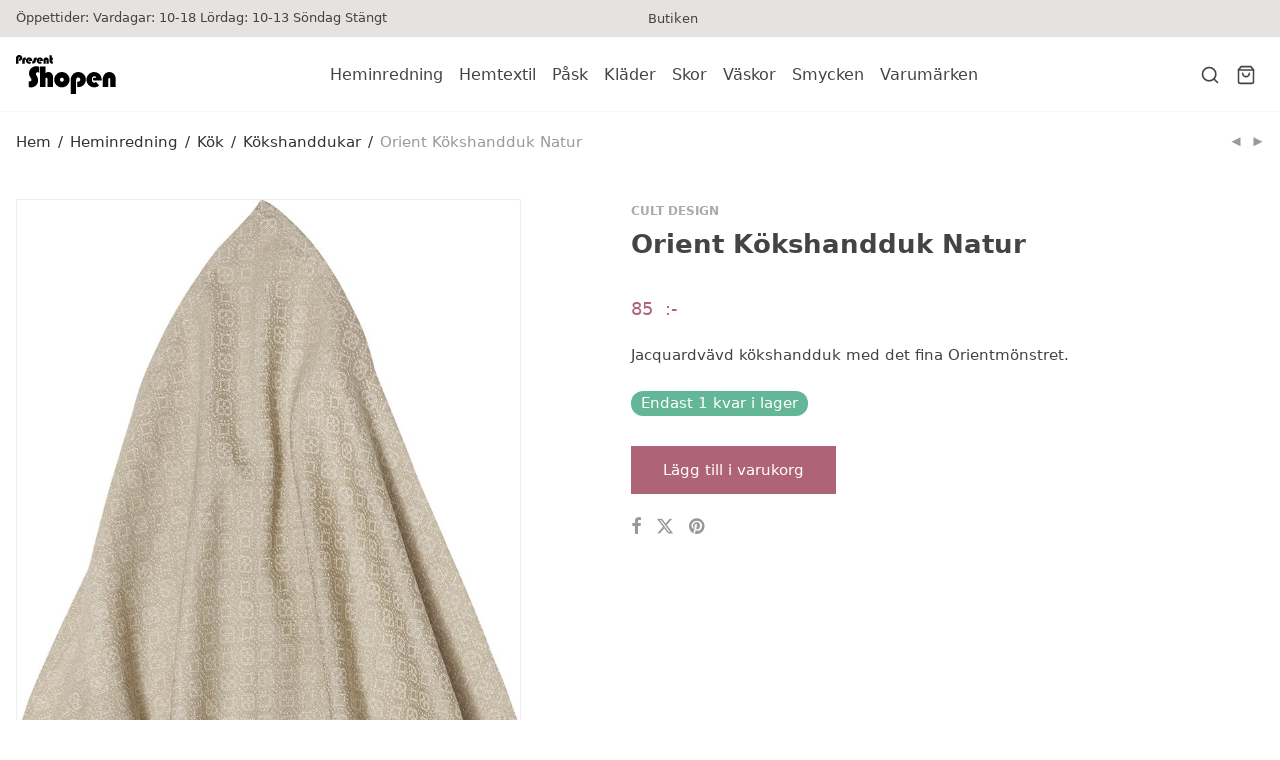

--- FILE ---
content_type: text/html; charset=UTF-8
request_url: https://www.presentshopenkinnarp.se/produkt/orient-kokshandduk-natur/
body_size: 19364
content:
<!DOCTYPE html>

<html lang="sv-SE" class="footer-sticky-1">
    <head>
        <meta charset="UTF-8">
        <meta name="viewport" content="width=device-width, initial-scale=1.0, maximum-scale=1.0, user-scalable=no">
		<meta name='robots' content='index, follow, max-image-preview:large, max-snippet:-1, max-video-preview:-1' />
	<style>img:is([sizes="auto" i], [sizes^="auto," i]) { contain-intrinsic-size: 3000px 1500px }</style>
	
	<!-- This site is optimized with the Yoast SEO plugin v25.3 - https://yoast.com/wordpress/plugins/seo/ -->
	<title>Orient Kökshandduk Natur - Presentshopen Kinnarp</title>
	<link rel="canonical" href="https://www.presentshopenkinnarp.se/produkt/orient-kokshandduk-natur/" />
	<meta property="og:locale" content="sv_SE" />
	<meta property="og:type" content="article" />
	<meta property="og:title" content="Orient Kökshandduk Natur - Presentshopen Kinnarp" />
	<meta property="og:description" content="Jacquardvävd kökshandduk med det fina Orientmönstret." />
	<meta property="og:url" content="https://www.presentshopenkinnarp.se/produkt/orient-kokshandduk-natur/" />
	<meta property="og:site_name" content="Presentshopen Kinnarp" />
	<meta property="article:publisher" content="https://www.facebook.com/Presentshopen/" />
	<meta property="article:modified_time" content="2026-01-05T17:11:27+00:00" />
	<meta property="og:image" content="https://www.presentshopenkinnarp.se/content/uploads/2023/11/54167201.jpg" />
	<meta property="og:image:width" content="750" />
	<meta property="og:image:height" content="1287" />
	<meta property="og:image:type" content="image/jpeg" />
	<meta name="twitter:card" content="summary_large_image" />
	<meta name="twitter:label1" content="Beräknad lästid" />
	<meta name="twitter:data1" content="1 minut" />
	<script type="application/ld+json" class="yoast-schema-graph">{"@context":"https://schema.org","@graph":[{"@type":"WebPage","@id":"https://www.presentshopenkinnarp.se/produkt/orient-kokshandduk-natur/","url":"https://www.presentshopenkinnarp.se/produkt/orient-kokshandduk-natur/","name":"Orient Kökshandduk Natur - Presentshopen Kinnarp","isPartOf":{"@id":"https://www.presentshopenkinnarp.se/#website"},"primaryImageOfPage":{"@id":"https://www.presentshopenkinnarp.se/produkt/orient-kokshandduk-natur/#primaryimage"},"image":{"@id":"https://www.presentshopenkinnarp.se/produkt/orient-kokshandduk-natur/#primaryimage"},"thumbnailUrl":"https://www.presentshopenkinnarp.se/content/uploads/2023/11/54167201.jpg","datePublished":"2023-11-02T11:11:48+00:00","dateModified":"2026-01-05T17:11:27+00:00","breadcrumb":{"@id":"https://www.presentshopenkinnarp.se/produkt/orient-kokshandduk-natur/#breadcrumb"},"inLanguage":"sv-SE","potentialAction":[{"@type":"ReadAction","target":["https://www.presentshopenkinnarp.se/produkt/orient-kokshandduk-natur/"]}]},{"@type":"ImageObject","inLanguage":"sv-SE","@id":"https://www.presentshopenkinnarp.se/produkt/orient-kokshandduk-natur/#primaryimage","url":"https://www.presentshopenkinnarp.se/content/uploads/2023/11/54167201.jpg","contentUrl":"https://www.presentshopenkinnarp.se/content/uploads/2023/11/54167201.jpg","width":750,"height":1287},{"@type":"BreadcrumbList","@id":"https://www.presentshopenkinnarp.se/produkt/orient-kokshandduk-natur/#breadcrumb","itemListElement":[{"@type":"ListItem","position":1,"name":"Hem","item":"https://www.presentshopenkinnarp.se/"},{"@type":"ListItem","position":2,"name":"Butik","item":"https://www.presentshopenkinnarp.se/butik/"},{"@type":"ListItem","position":3,"name":"Orient Kökshandduk Natur"}]},{"@type":"WebSite","@id":"https://www.presentshopenkinnarp.se/#website","url":"https://www.presentshopenkinnarp.se/","name":"Presentshopen Kinnarp","description":"Kinnarps Presentshop säljer inredning, kläder och skor på nätet och i butiken i Kinnarp utanför Falköping.","potentialAction":[{"@type":"SearchAction","target":{"@type":"EntryPoint","urlTemplate":"https://www.presentshopenkinnarp.se/?s={search_term_string}"},"query-input":{"@type":"PropertyValueSpecification","valueRequired":true,"valueName":"search_term_string"}}],"inLanguage":"sv-SE"}]}</script>
	<!-- / Yoast SEO plugin. -->


<link rel='dns-prefetch' href='//www.googletagmanager.com' />
<link rel='dns-prefetch' href='//cdn.jsdelivr.net' />
<link rel='dns-prefetch' href='//fonts.googleapis.com' />
<link rel='preconnect' href='https://fonts.gstatic.com' crossorigin />
<link rel="alternate" type="application/rss+xml" title="Presentshopen Kinnarp &raquo; Webbflöde" href="https://www.presentshopenkinnarp.se/feed/" />
<link rel="alternate" type="application/rss+xml" title="Presentshopen Kinnarp &raquo; Kommentarsflöde" href="https://www.presentshopenkinnarp.se/comments/feed/" />
<script type="text/javascript">
/* <![CDATA[ */
window._wpemojiSettings = {"baseUrl":"https:\/\/s.w.org\/images\/core\/emoji\/15.1.0\/72x72\/","ext":".png","svgUrl":"https:\/\/s.w.org\/images\/core\/emoji\/15.1.0\/svg\/","svgExt":".svg","source":{"concatemoji":"https:\/\/www.presentshopenkinnarp.se\/wp\/wp-includes\/js\/wp-emoji-release.min.js?ver=6.8.1"}};
/*! This file is auto-generated */
!function(i,n){var o,s,e;function c(e){try{var t={supportTests:e,timestamp:(new Date).valueOf()};sessionStorage.setItem(o,JSON.stringify(t))}catch(e){}}function p(e,t,n){e.clearRect(0,0,e.canvas.width,e.canvas.height),e.fillText(t,0,0);var t=new Uint32Array(e.getImageData(0,0,e.canvas.width,e.canvas.height).data),r=(e.clearRect(0,0,e.canvas.width,e.canvas.height),e.fillText(n,0,0),new Uint32Array(e.getImageData(0,0,e.canvas.width,e.canvas.height).data));return t.every(function(e,t){return e===r[t]})}function u(e,t,n){switch(t){case"flag":return n(e,"\ud83c\udff3\ufe0f\u200d\u26a7\ufe0f","\ud83c\udff3\ufe0f\u200b\u26a7\ufe0f")?!1:!n(e,"\ud83c\uddfa\ud83c\uddf3","\ud83c\uddfa\u200b\ud83c\uddf3")&&!n(e,"\ud83c\udff4\udb40\udc67\udb40\udc62\udb40\udc65\udb40\udc6e\udb40\udc67\udb40\udc7f","\ud83c\udff4\u200b\udb40\udc67\u200b\udb40\udc62\u200b\udb40\udc65\u200b\udb40\udc6e\u200b\udb40\udc67\u200b\udb40\udc7f");case"emoji":return!n(e,"\ud83d\udc26\u200d\ud83d\udd25","\ud83d\udc26\u200b\ud83d\udd25")}return!1}function f(e,t,n){var r="undefined"!=typeof WorkerGlobalScope&&self instanceof WorkerGlobalScope?new OffscreenCanvas(300,150):i.createElement("canvas"),a=r.getContext("2d",{willReadFrequently:!0}),o=(a.textBaseline="top",a.font="600 32px Arial",{});return e.forEach(function(e){o[e]=t(a,e,n)}),o}function t(e){var t=i.createElement("script");t.src=e,t.defer=!0,i.head.appendChild(t)}"undefined"!=typeof Promise&&(o="wpEmojiSettingsSupports",s=["flag","emoji"],n.supports={everything:!0,everythingExceptFlag:!0},e=new Promise(function(e){i.addEventListener("DOMContentLoaded",e,{once:!0})}),new Promise(function(t){var n=function(){try{var e=JSON.parse(sessionStorage.getItem(o));if("object"==typeof e&&"number"==typeof e.timestamp&&(new Date).valueOf()<e.timestamp+604800&&"object"==typeof e.supportTests)return e.supportTests}catch(e){}return null}();if(!n){if("undefined"!=typeof Worker&&"undefined"!=typeof OffscreenCanvas&&"undefined"!=typeof URL&&URL.createObjectURL&&"undefined"!=typeof Blob)try{var e="postMessage("+f.toString()+"("+[JSON.stringify(s),u.toString(),p.toString()].join(",")+"));",r=new Blob([e],{type:"text/javascript"}),a=new Worker(URL.createObjectURL(r),{name:"wpTestEmojiSupports"});return void(a.onmessage=function(e){c(n=e.data),a.terminate(),t(n)})}catch(e){}c(n=f(s,u,p))}t(n)}).then(function(e){for(var t in e)n.supports[t]=e[t],n.supports.everything=n.supports.everything&&n.supports[t],"flag"!==t&&(n.supports.everythingExceptFlag=n.supports.everythingExceptFlag&&n.supports[t]);n.supports.everythingExceptFlag=n.supports.everythingExceptFlag&&!n.supports.flag,n.DOMReady=!1,n.readyCallback=function(){n.DOMReady=!0}}).then(function(){return e}).then(function(){var e;n.supports.everything||(n.readyCallback(),(e=n.source||{}).concatemoji?t(e.concatemoji):e.wpemoji&&e.twemoji&&(t(e.twemoji),t(e.wpemoji)))}))}((window,document),window._wpemojiSettings);
/* ]]> */
</script>
<link rel='stylesheet' id='js_composer_front-css' href='https://www.presentshopenkinnarp.se/content/themes/savoy/assets/css/visual-composer/nm-js_composer.css?ver=3.0.5' type='text/css' media='all' />
<style id='wp-emoji-styles-inline-css' type='text/css'>

	img.wp-smiley, img.emoji {
		display: inline !important;
		border: none !important;
		box-shadow: none !important;
		height: 1em !important;
		width: 1em !important;
		margin: 0 0.07em !important;
		vertical-align: -0.1em !important;
		background: none !important;
		padding: 0 !important;
	}
</style>
<link rel='stylesheet' id='wp-block-library-css' href='https://www.presentshopenkinnarp.se/wp/wp-includes/css/dist/block-library/style.min.css?ver=6.8.1' type='text/css' media='all' />
<style id='classic-theme-styles-inline-css' type='text/css'>
/*! This file is auto-generated */
.wp-block-button__link{color:#fff;background-color:#32373c;border-radius:9999px;box-shadow:none;text-decoration:none;padding:calc(.667em + 2px) calc(1.333em + 2px);font-size:1.125em}.wp-block-file__button{background:#32373c;color:#fff;text-decoration:none}
</style>
<style id='safe-svg-svg-icon-style-inline-css' type='text/css'>
.safe-svg-cover{text-align:center}.safe-svg-cover .safe-svg-inside{display:inline-block;max-width:100%}.safe-svg-cover svg{height:100%;max-height:100%;max-width:100%;width:100%}

</style>
<link rel='stylesheet' id='woocommerce-add-to-cart-form-style-css' href='https://www.presentshopenkinnarp.se/content/plugins/woocommerce/assets/client/blocks/woocommerce/add-to-cart-form-style.css?ver=6.8.1' type='text/css' media='all' />
<style id='woocommerce-product-button-style-inline-css' type='text/css'>
.wp-block-button.wc-block-components-product-button{align-items:center;display:flex;flex-direction:column;gap:12px;justify-content:center;white-space:normal;word-break:break-word}.wp-block-button.wc-block-components-product-button.is-style-outline .wp-block-button__link{border:2px solid}.wp-block-button.wc-block-components-product-button.is-style-outline .wp-block-button__link:not(.has-text-color){color:currentColor}.wp-block-button.wc-block-components-product-button.is-style-outline .wp-block-button__link:not(.has-background){background-color:transparent;background-image:none}.wp-block-button.wc-block-components-product-button.has-custom-width .wp-block-button__link{box-sizing:border-box}.wp-block-button.wc-block-components-product-button.wp-block-button__width-25 .wp-block-button__link{width:25%}.wp-block-button.wc-block-components-product-button.wp-block-button__width-50 .wp-block-button__link{width:50%}.wp-block-button.wc-block-components-product-button.wp-block-button__width-75 .wp-block-button__link{width:75%}.wp-block-button.wc-block-components-product-button.wp-block-button__width-100 .wp-block-button__link{width:100%}.wp-block-button.wc-block-components-product-button .wp-block-button__link{display:inline-flex;font-size:1em;justify-content:center;text-align:center;white-space:normal;width:auto;word-break:break-word}.wp-block-button.wc-block-components-product-button a[hidden]{display:none}@keyframes slideOut{0%{transform:translateY(0)}to{transform:translateY(-100%)}}@keyframes slideIn{0%{opacity:0;transform:translateY(90%)}to{opacity:1;transform:translate(0)}}.wp-block-button.wc-block-components-product-button.align-left{align-items:flex-start}.wp-block-button.wc-block-components-product-button.align-right{align-items:flex-end}.wp-block-button.wc-block-components-product-button .wc-block-components-product-button__button{align-items:center;border-style:none;display:inline-flex;justify-content:center;line-height:inherit;overflow:hidden;white-space:normal;word-break:break-word}.wp-block-button.wc-block-components-product-button .wc-block-components-product-button__button span.wc-block-slide-out{animation:slideOut .1s linear 1 normal forwards}.wp-block-button.wc-block-components-product-button .wc-block-components-product-button__button span.wc-block-slide-in{animation:slideIn .1s linear 1 normal}.wp-block-button.wc-block-components-product-button .wc-block-components-product-button__button--placeholder{background-color:currentColor!important;border:0!important;border-radius:.25rem;box-shadow:none;color:currentColor!important;display:block;line-height:1;max-width:100%!important;min-height:3em;min-width:8em;opacity:.15;outline:0!important;overflow:hidden!important;pointer-events:none;position:relative!important;width:100%;z-index:1}.wp-block-button.wc-block-components-product-button .wc-block-components-product-button__button--placeholder>*{visibility:hidden}.wp-block-button.wc-block-components-product-button .wc-block-components-product-button__button--placeholder:after{animation:loading__animation 1.5s ease-in-out infinite;background-image:linear-gradient(90deg,currentColor,hsla(0,0%,96%,.302),currentColor);background-repeat:no-repeat;content:" ";display:block;height:100%;left:0;position:absolute;right:0;top:0;transform:translateX(-100%)}@keyframes loading__animation{to{transform:translateX(100%)}}@media screen and (prefers-reduced-motion:reduce){.wp-block-button.wc-block-components-product-button .wc-block-components-product-button__button--placeholder{animation:none}}.wc-block-all-products .wp-block-button.wc-block-components-product-button{margin-bottom:12px}.theme-twentytwentyone .editor-styles-wrapper .wc-block-components-product-button .wp-block-button__link{background-color:var(--button--color-background);border-color:var(--button--color-background);color:var(--button--color-text)}

</style>
<style id='woocommerce-product-collection-style-inline-css' type='text/css'>
.wp-block-woocommerce-product-collection .wc-block-components-product-stock-indicator{text-align:center}.wc-block-components-notice-banner .wc-block-components-button.wc-block-components-notice-banner__dismiss[hidden]{display:none}

</style>
<style id='woocommerce-product-filters-style-inline-css' type='text/css'>
:where(.wc-block-product-filters){--top-padding:var(--wp-admin--admin-bar--height);display:inline-flex}@media(max-width:782px){:where(.wc-block-product-filters){--top-padding:var(--adminbar-mobile-padding,0)}}:where(.wc-block-product-filters) .wc-block-product-filters__close-overlay,:where(.wc-block-product-filters) .wc-block-product-filters__open-overlay{align-items:center;background:transparent;border:transparent;color:inherit;display:flex;font-size:.875em;padding:0}:where(.wc-block-product-filters) .wc-block-product-filters__close-overlay svg,:where(.wc-block-product-filters) .wc-block-product-filters__open-overlay svg{fill:currentColor}:where(.wc-block-product-filters) .wc-block-product-filters__close-overlay span,:where(.wc-block-product-filters) .wc-block-product-filters__open-overlay span{padding:0 5px}:where(.wc-block-product-filters) .wc-block-product-filters__open-overlay svg{height:var(--wc-product-filters-overlay-icon-size,1.5em);width:var(--wc-product-filters-overlay-icon-size,1.5em)}:where(.wc-block-product-filters) .wc-block-product-filters__overlay{background-color:transparent;inset:0;pointer-events:none;position:fixed;top:var(--top-padding);transition:background-color .5s;z-index:9999}:where(.wc-block-product-filters) .wc-block-product-filters__overlay-wrapper{height:100%;position:relative;width:100%}:where(.wc-block-product-filters) .wc-block-product-filters__overlay-dialog{background-color:var(--wc-product-filters-overlay-background-color,var(--wc-product-filters-background-color,var(--wp--preset--color--base,#fff)));color:var(--wc-product-filters-overlay-text-color,var(--wc-product-filters-text-color,var(--wp--preset--color--base,#111)));display:flex!important;flex-direction:column;gap:var(--wp--preset--spacing--40);inset:0;max-height:100%;position:absolute;transform:translateY(100vh);transition:none}:where(.wc-block-product-filters) .wc-block-product-filters__overlay-header{display:flex;flex-flow:row-reverse;padding:var(--wp--preset--spacing--30) var(--wp--preset--spacing--40) 0}:where(.wc-block-product-filters) .wc-block-product-filters__overlay-content{display:flex;flex-direction:column;flex-grow:1;gap:var(--wc-product-filter-block-spacing,var(--wp--style--block-gap,1.2rem));overflow-y:scroll;padding:0 var(--wp--preset--spacing--40)}:where(.wc-block-product-filters) .wc-block-product-filters__overlay-content>:first-child{margin-top:0}:where(.wc-block-product-filters) .wc-block-product-filters__overlay-footer{box-shadow:0 -4px 8px 0 rgba(0,0,0,.102);padding:var(--wp--preset--spacing--30) var(--wp--preset--spacing--40)}:where(.wc-block-product-filters) .wc-block-product-filters__apply{width:100%}:where(.wc-block-product-filters).is-overlay-opened .wc-block-product-filters__overlay{background-color:rgba(95,95,95,.35);pointer-events:auto;z-index:9999}:where(.wc-block-product-filters).is-overlay-opened .wc-block-product-filters__overlay-dialog{color:var(--wc-product-filters-overlay-color,inherit);transform:translateY(0);transition:transform .5s}@media(min-width:601px){:where(.wc-block-product-filters),:where(.wc-block-product-filters).is-overlay-opened{display:flex}:where(.wc-block-product-filters) .wc-block-product-filters__open-overlay,:where(.wc-block-product-filters) .wc-block-product-filters__overlay-footer,:where(.wc-block-product-filters) .wc-block-product-filters__overlay-header,:where(.wc-block-product-filters).is-overlay-opened .wc-block-product-filters__open-overlay,:where(.wc-block-product-filters).is-overlay-opened .wc-block-product-filters__overlay-footer,:where(.wc-block-product-filters).is-overlay-opened .wc-block-product-filters__overlay-header{display:none}:where(.wc-block-product-filters) .wc-block-product-filters__overlay,:where(.wc-block-product-filters).is-overlay-opened .wc-block-product-filters__overlay{background:inherit;color:inherit;inset:0;pointer-events:auto;position:relative;transition:none}:where(.wc-block-product-filters) .wc-block-product-filters__overlay-wrapper,:where(.wc-block-product-filters).is-overlay-opened .wc-block-product-filters__overlay-wrapper{background:inherit;color:inherit;height:auto;width:auto}:where(.wc-block-product-filters) .wc-block-product-filters__overlay-dialog,:where(.wc-block-product-filters).is-overlay-opened .wc-block-product-filters__overlay-dialog{background:inherit;color:inherit;position:relative;transform:none}:where(.wc-block-product-filters) .wc-block-product-filters__overlay-content,:where(.wc-block-product-filters).is-overlay-opened .wc-block-product-filters__overlay-content{background:inherit;color:inherit;flex-grow:1;overflow:visible;padding:0}}@media(max-width:600px){:where(.wc-block-product-filters) .wc-block-product-filters__overlay-content .wp-block-group{display:block}:where(.wc-block-product-filters) .wc-block-product-filters__overlay-content .wp-block-group>div{margin:20px 0}}.wc-block-product-filter--hidden{display:none}

</style>
<link rel='stylesheet' id='woocommerce-product-filter-price-slider-style-css' href='https://www.presentshopenkinnarp.se/content/plugins/woocommerce/assets/client/blocks/woocommerce/product-filter-price-slider-style.css?ver=6.8.1' type='text/css' media='all' />
<style id='woocommerce-product-filter-removable-chips-style-inline-css' type='text/css'>
.wc-block-product-filter-removable-chips.is-vertical .wc-block-product-filter-removable-chips__items{flex-direction:column}.wc-block-product-filter-removable-chips.is-content-justification-center .wc-block-product-filter-removable-chips__items{justify-content:center}.wc-block-product-filter-removable-chips.is-content-justification-right .wc-block-product-filter-removable-chips__items{justify-content:flex-end}.wc-block-product-filter-removable-chips.is-content-justification-space-between .wc-block-product-filter-removable-chips__items{justify-content:space-between}.wc-block-product-filter-removable-chips.is-horizontal .wc-block-product-filter-removable-chips__items{width:100%}.wc-block-product-filter-removable-chips__items{color:var(--wc-product-filter-removable-chips-text,currentColor);display:inline-flex;flex-wrap:wrap;gap:4px;list-style:none;margin:0;padding:0}.wc-block-product-filter-removable-chips__items .wc-block-product-filter-removable-chips__item{align-items:center;appearance:none;background:var(--wc-product-filter-removable-chips-background,transparent);border:1px solid var(--wc-product-filter-removable-chips-border,color-mix(in srgb,currentColor 20%,transparent));border-radius:2px;display:flex;font-size:.875em;gap:8px;justify-content:space-between;padding:.25em .75em}.wc-block-product-filter-removable-chips__items .wc-block-product-filter-removable-chips__item .wc-block-product-filter-removable-chips__remove{align-items:center;background-color:transparent;border:none;color:var(--wc-product-filter-removable-chips-text,currentColor);cursor:pointer;display:flex;margin:0;padding:0}.wc-block-product-filter-removable-chips__items .wc-block-product-filter-removable-chips__item .wc-block-product-filter-removable-chips__remove .wc-block-product-filter-removable-chips__remove-icon{fill:currentColor}

</style>
<style id='woocommerce-product-filter-checkbox-list-style-inline-css' type='text/css'>
.wc-block-product-filter-checkbox-list__list{list-style:none outside;margin:0;padding:0}.wc-block-product-filter-checkbox-list__label{align-items:center;display:inline-flex;gap:.625em}.wc-block-product-filter-checkbox-list__item .wc-block-product-filter-checkbox-list__label{margin-bottom:0}:where(.wc-block-product-filter-checkbox-list__input-wrapper){display:block;position:relative}.wc-block-product-filter-checkbox-list__input-wrapper:before{background:currentColor;border-radius:2px;content:"";height:1em;left:0;opacity:.1;pointer-events:none;position:absolute;top:0;width:1em}.has-option-element-color .wc-block-product-filter-checkbox-list__input-wrapper:before{display:none}input[type=checkbox].wc-block-product-filter-checkbox-list__input{appearance:none;background:var(--wc-product-filter-checkbox-list-option-element,transparent);border:1px solid var(--wc-product-filter-checkbox-list-option-element-border,transparent);border-radius:2px;color:inherit;cursor:pointer;display:block;font-size:inherit;height:1em;margin:0;width:1em}input[type=checkbox].wc-block-product-filter-checkbox-list__input:focus{outline-color:var(--wc-product-filter-checkbox-list-option-element-border,currentColor);outline-width:1px}svg.wc-block-product-filter-checkbox-list__mark{box-sizing:border-box;color:var(--wc-product-filter-checkbox-list-option-element-selected,currentColor);display:none;height:1em;left:0;padding:.2em;position:absolute;top:0;width:1em}input[type=checkbox].wc-block-product-filter-checkbox-list__input:checked:after,input[type=checkbox].wc-block-product-filter-checkbox-list__input:checked:before{content:none}input[type=checkbox].wc-block-product-filter-checkbox-list__input:checked+.wc-block-product-filter-checkbox-list__mark{display:block;pointer-events:none}:where(.wc-block-product-filter-checkbox-list__text-wrapper){align-items:center;display:inline-flex;font-size:.875em;gap:4px}.wc-block-product-filter-checkbox-list__show-more{appearance:none;background:transparent;border:none;font-family:inherit;padding:0;text-decoration:underline}

</style>
<style id='woocommerce-product-filter-chips-style-inline-css' type='text/css'>
:where(.wc-block-product-filter-chips__items){display:flex;flex-wrap:wrap;gap:4px}.wc-block-product-filter-chips__item{appearance:none;background:transparent;border:1px solid color-mix(in srgb,currentColor 20%,transparent);border-radius:2px;color:var(--wc-product-filter-chips-text,currentColor);cursor:pointer;font-family:inherit;font-size:.875em;padding:4px 8px}.has-chip-text-color .wc-block-product-filter-chips__item{color:var(--wc-product-filter-chips-text)}.has-chip-background-color .wc-block-product-filter-chips__item{background:var(--wc-product-filter-chips-background)}.has-chip-border-color .wc-block-product-filter-chips__item{border-color:var(--wc-product-filter-chips-border)}.wc-block-product-filter-chips__item[aria-checked=true]{background:currentColor}.has-selected-chip-text-color .wc-block-product-filter-chips__item[aria-checked=true]{color:var(--wc-product-filter-chips-selected-text)}.has-selected-chip-background-color .wc-block-product-filter-chips__item[aria-checked=true]{background:var(--wc-product-filter-chips-selected-background)}.has-selected-chip-border-color .wc-block-product-filter-chips__item[aria-checked=true]{border-color:var(--wc-product-filter-chips-selected-border)}:where(.wc-block-product-filter-chips__label){align-items:center;display:inline-flex;gap:4px}.wc-block-product-filter-chips:not(.has-selected-chip-text-color) .wc-block-product-filter-chips__item[aria-checked=true]>.wc-block-product-filter-chips__label{filter:invert(100%)}.wc-block-product-filter-chips__show-more{appearance:none;background:transparent;border:none;font-family:inherit;padding:0;text-decoration:underline}

</style>
<link rel='stylesheet' id='woocommerce-product-gallery-style-css' href='https://www.presentshopenkinnarp.se/content/plugins/woocommerce/assets/client/blocks/woocommerce/product-gallery-style.css?ver=6.8.1' type='text/css' media='all' />
<style id='woocommerce-product-template-style-inline-css' type='text/css'>
.wc-block-product-template{list-style:none;margin-bottom:0;margin-top:0;max-width:100%;padding:0}.wc-block-product-template.wc-block-product-template{background:none}.wc-block-product-template.is-flex-container{display:flex;flex-direction:row;flex-wrap:wrap;gap:1.25em}.wc-block-product-template.is-flex-container>li{list-style:none;margin:0;width:100%}@media(min-width:600px){.wc-block-product-template.is-flex-container.is-flex-container.columns-2>li{width:calc(50% - .625em)}.wc-block-product-template.is-flex-container.is-flex-container.columns-3>li{width:calc(33.33333% - .83333em)}.wc-block-product-template.is-flex-container.is-flex-container.columns-4>li{width:calc(25% - .9375em)}.wc-block-product-template.is-flex-container.is-flex-container.columns-5>li{width:calc(20% - 1em)}.wc-block-product-template.is-flex-container.is-flex-container.columns-6>li{width:calc(16.66667% - 1.04167em)}}.wc-block-product-template__responsive{grid-gap:1.25em;display:grid}.wc-block-product-template__responsive.columns-2{grid-template-columns:repeat(auto-fill,minmax(max(150px,calc(50% - .625em)),1fr))}.wc-block-product-template__responsive.columns-3{grid-template-columns:repeat(auto-fill,minmax(max(150px,calc(33.33333% - .83333em)),1fr))}.wc-block-product-template__responsive.columns-4{grid-template-columns:repeat(auto-fill,minmax(max(150px,calc(25% - .9375em)),1fr))}.wc-block-product-template__responsive.columns-5{grid-template-columns:repeat(auto-fill,minmax(max(150px,calc(20% - 1em)),1fr))}.wc-block-product-template__responsive.columns-6{grid-template-columns:repeat(auto-fill,minmax(max(150px,calc(16.66667% - 1.04167em)),1fr))}.wc-block-product-template__responsive>li{margin-block-start:0}:where(.wc-block-product-template .wc-block-product)>:not(:last-child){margin-bottom:.75rem;margin-top:0}.is-product-collection-layout-list .wc-block-product:not(:last-child){margin-bottom:1.2rem}

</style>
<style id='global-styles-inline-css' type='text/css'>
:root{--wp--preset--aspect-ratio--square: 1;--wp--preset--aspect-ratio--4-3: 4/3;--wp--preset--aspect-ratio--3-4: 3/4;--wp--preset--aspect-ratio--3-2: 3/2;--wp--preset--aspect-ratio--2-3: 2/3;--wp--preset--aspect-ratio--16-9: 16/9;--wp--preset--aspect-ratio--9-16: 9/16;--wp--preset--color--black: #000000;--wp--preset--color--cyan-bluish-gray: #abb8c3;--wp--preset--color--white: #ffffff;--wp--preset--color--pale-pink: #f78da7;--wp--preset--color--vivid-red: #cf2e2e;--wp--preset--color--luminous-vivid-orange: #ff6900;--wp--preset--color--luminous-vivid-amber: #fcb900;--wp--preset--color--light-green-cyan: #7bdcb5;--wp--preset--color--vivid-green-cyan: #00d084;--wp--preset--color--pale-cyan-blue: #8ed1fc;--wp--preset--color--vivid-cyan-blue: #0693e3;--wp--preset--color--vivid-purple: #9b51e0;--wp--preset--gradient--vivid-cyan-blue-to-vivid-purple: linear-gradient(135deg,rgba(6,147,227,1) 0%,rgb(155,81,224) 100%);--wp--preset--gradient--light-green-cyan-to-vivid-green-cyan: linear-gradient(135deg,rgb(122,220,180) 0%,rgb(0,208,130) 100%);--wp--preset--gradient--luminous-vivid-amber-to-luminous-vivid-orange: linear-gradient(135deg,rgba(252,185,0,1) 0%,rgba(255,105,0,1) 100%);--wp--preset--gradient--luminous-vivid-orange-to-vivid-red: linear-gradient(135deg,rgba(255,105,0,1) 0%,rgb(207,46,46) 100%);--wp--preset--gradient--very-light-gray-to-cyan-bluish-gray: linear-gradient(135deg,rgb(238,238,238) 0%,rgb(169,184,195) 100%);--wp--preset--gradient--cool-to-warm-spectrum: linear-gradient(135deg,rgb(74,234,220) 0%,rgb(151,120,209) 20%,rgb(207,42,186) 40%,rgb(238,44,130) 60%,rgb(251,105,98) 80%,rgb(254,248,76) 100%);--wp--preset--gradient--blush-light-purple: linear-gradient(135deg,rgb(255,206,236) 0%,rgb(152,150,240) 100%);--wp--preset--gradient--blush-bordeaux: linear-gradient(135deg,rgb(254,205,165) 0%,rgb(254,45,45) 50%,rgb(107,0,62) 100%);--wp--preset--gradient--luminous-dusk: linear-gradient(135deg,rgb(255,203,112) 0%,rgb(199,81,192) 50%,rgb(65,88,208) 100%);--wp--preset--gradient--pale-ocean: linear-gradient(135deg,rgb(255,245,203) 0%,rgb(182,227,212) 50%,rgb(51,167,181) 100%);--wp--preset--gradient--electric-grass: linear-gradient(135deg,rgb(202,248,128) 0%,rgb(113,206,126) 100%);--wp--preset--gradient--midnight: linear-gradient(135deg,rgb(2,3,129) 0%,rgb(40,116,252) 100%);--wp--preset--font-size--small: 13px;--wp--preset--font-size--medium: 20px;--wp--preset--font-size--large: 36px;--wp--preset--font-size--x-large: 42px;--wp--preset--spacing--20: 0.44rem;--wp--preset--spacing--30: 0.67rem;--wp--preset--spacing--40: 1rem;--wp--preset--spacing--50: 1.5rem;--wp--preset--spacing--60: 2.25rem;--wp--preset--spacing--70: 3.38rem;--wp--preset--spacing--80: 5.06rem;--wp--preset--shadow--natural: 6px 6px 9px rgba(0, 0, 0, 0.2);--wp--preset--shadow--deep: 12px 12px 50px rgba(0, 0, 0, 0.4);--wp--preset--shadow--sharp: 6px 6px 0px rgba(0, 0, 0, 0.2);--wp--preset--shadow--outlined: 6px 6px 0px -3px rgba(255, 255, 255, 1), 6px 6px rgba(0, 0, 0, 1);--wp--preset--shadow--crisp: 6px 6px 0px rgba(0, 0, 0, 1);}:where(.is-layout-flex){gap: 0.5em;}:where(.is-layout-grid){gap: 0.5em;}body .is-layout-flex{display: flex;}.is-layout-flex{flex-wrap: wrap;align-items: center;}.is-layout-flex > :is(*, div){margin: 0;}body .is-layout-grid{display: grid;}.is-layout-grid > :is(*, div){margin: 0;}:where(.wp-block-columns.is-layout-flex){gap: 2em;}:where(.wp-block-columns.is-layout-grid){gap: 2em;}:where(.wp-block-post-template.is-layout-flex){gap: 1.25em;}:where(.wp-block-post-template.is-layout-grid){gap: 1.25em;}.has-black-color{color: var(--wp--preset--color--black) !important;}.has-cyan-bluish-gray-color{color: var(--wp--preset--color--cyan-bluish-gray) !important;}.has-white-color{color: var(--wp--preset--color--white) !important;}.has-pale-pink-color{color: var(--wp--preset--color--pale-pink) !important;}.has-vivid-red-color{color: var(--wp--preset--color--vivid-red) !important;}.has-luminous-vivid-orange-color{color: var(--wp--preset--color--luminous-vivid-orange) !important;}.has-luminous-vivid-amber-color{color: var(--wp--preset--color--luminous-vivid-amber) !important;}.has-light-green-cyan-color{color: var(--wp--preset--color--light-green-cyan) !important;}.has-vivid-green-cyan-color{color: var(--wp--preset--color--vivid-green-cyan) !important;}.has-pale-cyan-blue-color{color: var(--wp--preset--color--pale-cyan-blue) !important;}.has-vivid-cyan-blue-color{color: var(--wp--preset--color--vivid-cyan-blue) !important;}.has-vivid-purple-color{color: var(--wp--preset--color--vivid-purple) !important;}.has-black-background-color{background-color: var(--wp--preset--color--black) !important;}.has-cyan-bluish-gray-background-color{background-color: var(--wp--preset--color--cyan-bluish-gray) !important;}.has-white-background-color{background-color: var(--wp--preset--color--white) !important;}.has-pale-pink-background-color{background-color: var(--wp--preset--color--pale-pink) !important;}.has-vivid-red-background-color{background-color: var(--wp--preset--color--vivid-red) !important;}.has-luminous-vivid-orange-background-color{background-color: var(--wp--preset--color--luminous-vivid-orange) !important;}.has-luminous-vivid-amber-background-color{background-color: var(--wp--preset--color--luminous-vivid-amber) !important;}.has-light-green-cyan-background-color{background-color: var(--wp--preset--color--light-green-cyan) !important;}.has-vivid-green-cyan-background-color{background-color: var(--wp--preset--color--vivid-green-cyan) !important;}.has-pale-cyan-blue-background-color{background-color: var(--wp--preset--color--pale-cyan-blue) !important;}.has-vivid-cyan-blue-background-color{background-color: var(--wp--preset--color--vivid-cyan-blue) !important;}.has-vivid-purple-background-color{background-color: var(--wp--preset--color--vivid-purple) !important;}.has-black-border-color{border-color: var(--wp--preset--color--black) !important;}.has-cyan-bluish-gray-border-color{border-color: var(--wp--preset--color--cyan-bluish-gray) !important;}.has-white-border-color{border-color: var(--wp--preset--color--white) !important;}.has-pale-pink-border-color{border-color: var(--wp--preset--color--pale-pink) !important;}.has-vivid-red-border-color{border-color: var(--wp--preset--color--vivid-red) !important;}.has-luminous-vivid-orange-border-color{border-color: var(--wp--preset--color--luminous-vivid-orange) !important;}.has-luminous-vivid-amber-border-color{border-color: var(--wp--preset--color--luminous-vivid-amber) !important;}.has-light-green-cyan-border-color{border-color: var(--wp--preset--color--light-green-cyan) !important;}.has-vivid-green-cyan-border-color{border-color: var(--wp--preset--color--vivid-green-cyan) !important;}.has-pale-cyan-blue-border-color{border-color: var(--wp--preset--color--pale-cyan-blue) !important;}.has-vivid-cyan-blue-border-color{border-color: var(--wp--preset--color--vivid-cyan-blue) !important;}.has-vivid-purple-border-color{border-color: var(--wp--preset--color--vivid-purple) !important;}.has-vivid-cyan-blue-to-vivid-purple-gradient-background{background: var(--wp--preset--gradient--vivid-cyan-blue-to-vivid-purple) !important;}.has-light-green-cyan-to-vivid-green-cyan-gradient-background{background: var(--wp--preset--gradient--light-green-cyan-to-vivid-green-cyan) !important;}.has-luminous-vivid-amber-to-luminous-vivid-orange-gradient-background{background: var(--wp--preset--gradient--luminous-vivid-amber-to-luminous-vivid-orange) !important;}.has-luminous-vivid-orange-to-vivid-red-gradient-background{background: var(--wp--preset--gradient--luminous-vivid-orange-to-vivid-red) !important;}.has-very-light-gray-to-cyan-bluish-gray-gradient-background{background: var(--wp--preset--gradient--very-light-gray-to-cyan-bluish-gray) !important;}.has-cool-to-warm-spectrum-gradient-background{background: var(--wp--preset--gradient--cool-to-warm-spectrum) !important;}.has-blush-light-purple-gradient-background{background: var(--wp--preset--gradient--blush-light-purple) !important;}.has-blush-bordeaux-gradient-background{background: var(--wp--preset--gradient--blush-bordeaux) !important;}.has-luminous-dusk-gradient-background{background: var(--wp--preset--gradient--luminous-dusk) !important;}.has-pale-ocean-gradient-background{background: var(--wp--preset--gradient--pale-ocean) !important;}.has-electric-grass-gradient-background{background: var(--wp--preset--gradient--electric-grass) !important;}.has-midnight-gradient-background{background: var(--wp--preset--gradient--midnight) !important;}.has-small-font-size{font-size: var(--wp--preset--font-size--small) !important;}.has-medium-font-size{font-size: var(--wp--preset--font-size--medium) !important;}.has-large-font-size{font-size: var(--wp--preset--font-size--large) !important;}.has-x-large-font-size{font-size: var(--wp--preset--font-size--x-large) !important;}
:where(.wp-block-post-template.is-layout-flex){gap: 1.25em;}:where(.wp-block-post-template.is-layout-grid){gap: 1.25em;}
:where(.wp-block-columns.is-layout-flex){gap: 2em;}:where(.wp-block-columns.is-layout-grid){gap: 2em;}
:root :where(.wp-block-pullquote){font-size: 1.5em;line-height: 1.6;}
</style>
<link rel='stylesheet' id='mailerlite_forms.css-css' href='https://www.presentshopenkinnarp.se/content/plugins/official-mailerlite-sign-up-forms/assets/css/mailerlite_forms.css?ver=1.7.13' type='text/css' media='all' />
<link rel='stylesheet' id='photoswipe-css' href='https://www.presentshopenkinnarp.se/content/plugins/woocommerce/assets/css/photoswipe/photoswipe.min.css?ver=9.9.3' type='text/css' media='all' />
<link rel='stylesheet' id='photoswipe-default-skin-css' href='https://www.presentshopenkinnarp.se/content/plugins/woocommerce/assets/css/photoswipe/default-skin/default-skin.min.css?ver=9.9.3' type='text/css' media='all' />
<style id='woocommerce-inline-inline-css' type='text/css'>
.woocommerce form .form-row .required { visibility: visible; }
</style>
<link rel='stylesheet' id='related-styles-css' href='https://www.presentshopenkinnarp.se/content/plugins/woo-mailerlite/includes/../public/css/style.css?ver=6.8.1' type='text/css' media='all' />
<link rel='stylesheet' id='brands-styles-css' href='https://www.presentshopenkinnarp.se/content/plugins/woocommerce/assets/css/brands.css?ver=9.9.3' type='text/css' media='all' />
<link rel='stylesheet' id='normalize-css' href='https://www.presentshopenkinnarp.se/content/themes/savoy/assets/css/third-party/normalize.min.css?ver=3.0.2' type='text/css' media='all' />
<link rel='stylesheet' id='slick-slider-css' href='https://www.presentshopenkinnarp.se/content/themes/savoy/assets/css/third-party/slick.min.css?ver=1.5.5' type='text/css' media='all' />
<link rel='stylesheet' id='slick-slider-theme-css' href='https://www.presentshopenkinnarp.se/content/themes/savoy/assets/css/third-party/slick-theme.min.css?ver=1.5.5' type='text/css' media='all' />
<link rel='stylesheet' id='magnific-popup-css' href='https://www.presentshopenkinnarp.se/content/themes/savoy/assets/css/third-party/magnific-popup.min.css?ver=6.8.1' type='text/css' media='all' />
<link rel='stylesheet' id='nm-grid-css' href='https://www.presentshopenkinnarp.se/content/themes/savoy/assets/css/grid.css?ver=3.0.5' type='text/css' media='all' />
<link rel='stylesheet' id='selectod-css' href='https://www.presentshopenkinnarp.se/content/themes/savoy/assets/css/third-party/selectod.min.css?ver=3.8.1' type='text/css' media='all' />
<link rel='stylesheet' id='nm-shop-css' href='https://www.presentshopenkinnarp.se/content/themes/savoy/assets/css/shop.css?ver=3.0.5' type='text/css' media='all' />
<link rel='stylesheet' id='nm-icons-css' href='https://www.presentshopenkinnarp.se/content/themes/savoy/assets/css/font-icons/theme-icons/theme-icons.min.css?ver=3.0.5' type='text/css' media='all' />
<link rel='stylesheet' id='nm-core-css' href='https://www.presentshopenkinnarp.se/content/themes/savoy/style.css?ver=3.0.5' type='text/css' media='all' />
<link rel="preload" as="style" href="https://fonts.googleapis.com/css?family=Roboto:400,700&#038;display=swap&#038;ver=1761750082" /><link rel="stylesheet" href="https://fonts.googleapis.com/css?family=Roboto:400,700&#038;display=swap&#038;ver=1761750082" media="print" onload="this.media='all'"><noscript><link rel="stylesheet" href="https://fonts.googleapis.com/css?family=Roboto:400,700&#038;display=swap&#038;ver=1761750082" /></noscript><link rel='stylesheet' id='nm-elements-css' href='https://www.presentshopenkinnarp.se/content/themes/savoy/assets/css/elements.css?ver=3.0.5' type='text/css' media='all' />
<link rel='stylesheet' id='bravo-sass-theme-styles-css' href='https://www.presentshopenkinnarp.se/content/themes/bravo-savoy-child/build/theme-settings.css?ver=6.8.1' type='text/css' media='all' />
<link rel='stylesheet' id='nm-child-theme-css' href='https://www.presentshopenkinnarp.se/content/themes/bravo-savoy-child/build/main.css?ver=6.8.1' type='text/css' media='all' />
<link rel='stylesheet' id='bravo-fonts-css' href='https://fonts.googleapis.com/css2?family=Dancing+Script%3Awght%40400%3B500%3B600%3B700&#038;display=swap&#038;ver=6.8.1' type='text/css' media='all' />
<script type="text/javascript" src="https://www.presentshopenkinnarp.se/wp/wp-includes/js/jquery/jquery.min.js?ver=3.7.1" id="jquery-core-js"></script>
<script type="text/javascript" src="https://www.presentshopenkinnarp.se/wp/wp-includes/js/jquery/jquery-migrate.min.js?ver=3.4.1" id="jquery-migrate-js"></script>
<script type="text/javascript" src="https://www.presentshopenkinnarp.se/content/plugins/woocommerce/assets/js/jquery-blockui/jquery.blockUI.min.js?ver=2.7.0-wc.9.9.3" id="jquery-blockui-js" data-wp-strategy="defer"></script>
<script type="text/javascript" id="wc-add-to-cart-js-extra">
/* <![CDATA[ */
var wc_add_to_cart_params = {"ajax_url":"\/wp\/wp-admin\/admin-ajax.php","wc_ajax_url":"\/?wc-ajax=%%endpoint%%","i18n_view_cart":"Visa varukorg","cart_url":"https:\/\/www.presentshopenkinnarp.se\/butik\/varukorg\/","is_cart":"","cart_redirect_after_add":"no"};
/* ]]> */
</script>
<script type="text/javascript" src="https://www.presentshopenkinnarp.se/content/plugins/woocommerce/assets/js/frontend/add-to-cart.min.js?ver=9.9.3" id="wc-add-to-cart-js" defer="defer" data-wp-strategy="defer"></script>
<script type="text/javascript" src="https://www.presentshopenkinnarp.se/content/plugins/woocommerce/assets/js/flexslider/jquery.flexslider.min.js?ver=2.7.2-wc.9.9.3" id="flexslider-js" defer="defer" data-wp-strategy="defer"></script>
<script type="text/javascript" src="https://www.presentshopenkinnarp.se/content/plugins/woocommerce/assets/js/photoswipe/photoswipe.min.js?ver=4.1.1-wc.9.9.3" id="photoswipe-js" defer="defer" data-wp-strategy="defer"></script>
<script type="text/javascript" src="https://www.presentshopenkinnarp.se/content/plugins/woocommerce/assets/js/photoswipe/photoswipe-ui-default.min.js?ver=4.1.1-wc.9.9.3" id="photoswipe-ui-default-js" defer="defer" data-wp-strategy="defer"></script>
<script type="text/javascript" id="wc-single-product-js-extra">
/* <![CDATA[ */
var wc_single_product_params = {"i18n_required_rating_text":"V\u00e4lj ett betyg","i18n_rating_options":["1 av 5 stj\u00e4rnor","2 av 5 stj\u00e4rnor","3 av 5 stj\u00e4rnor","4 av 5 stj\u00e4rnor","5 av 5 stj\u00e4rnor"],"i18n_product_gallery_trigger_text":"Visa bildgalleri i fullsk\u00e4rm","review_rating_required":"yes","flexslider":{"rtl":false,"animation":"fade","smoothHeight":false,"directionNav":true,"controlNav":"thumbnails","slideshow":false,"animationSpeed":300,"animationLoop":false,"allowOneSlide":false},"zoom_enabled":"","zoom_options":[],"photoswipe_enabled":"1","photoswipe_options":{"shareEl":true,"closeOnScroll":false,"history":false,"hideAnimationDuration":0,"showAnimationDuration":0,"showHideOpacity":true,"bgOpacity":1,"loop":false,"closeOnVerticalDrag":false,"barsSize":{"top":0,"bottom":0},"tapToClose":true,"tapToToggleControls":false,"shareButtons":[{"id":"facebook","label":"Dela p\u00e5 Facebook","url":"https:\/\/www.facebook.com\/sharer\/sharer.php?u={{url}}"},{"id":"twitter","label":"Tweet","url":"https:\/\/twitter.com\/intent\/tweet?text={{text}}&url={{url}}"},{"id":"pinterest","label":"Pin it","url":"http:\/\/www.pinterest.com\/pin\/create\/button\/?url={{url}}&media={{image_url}}&description={{text}}"},{"id":"download","label":"Download image","url":"{{raw_image_url}}","download":true}]},"flexslider_enabled":"1"};
/* ]]> */
</script>
<script type="text/javascript" src="https://www.presentshopenkinnarp.se/content/plugins/woocommerce/assets/js/frontend/single-product.min.js?ver=9.9.3" id="wc-single-product-js" defer="defer" data-wp-strategy="defer"></script>
<script type="text/javascript" src="https://www.presentshopenkinnarp.se/content/plugins/woocommerce/assets/js/js-cookie/js.cookie.min.js?ver=2.1.4-wc.9.9.3" id="js-cookie-js" data-wp-strategy="defer"></script>
<script type="text/javascript" id="wc-cart-fragments-js-extra">
/* <![CDATA[ */
var wc_cart_fragments_params = {"ajax_url":"\/wp\/wp-admin\/admin-ajax.php","wc_ajax_url":"\/?wc-ajax=%%endpoint%%","cart_hash_key":"wc_cart_hash_cd3160423bcf8774c0b66797398ef8c1","fragment_name":"wc_fragments_cd3160423bcf8774c0b66797398ef8c1","request_timeout":"5000"};
/* ]]> */
</script>
<script type="text/javascript" src="https://www.presentshopenkinnarp.se/content/plugins/woocommerce/assets/js/frontend/cart-fragments.min.js?ver=9.9.3" id="wc-cart-fragments-js" defer="defer" data-wp-strategy="defer"></script>

<!-- Kodblock för ”Google-tagg (gtag.js)” tillagt av Site Kit -->

<!-- Kodblock för ”Google Analytics” tillagt av Site Kit -->
<script type="text/javascript" src="https://www.googletagmanager.com/gtag/js?id=GT-NGSF5T6" id="google_gtagjs-js" async></script>
<script type="text/javascript" id="google_gtagjs-js-after">
/* <![CDATA[ */
window.dataLayer = window.dataLayer || [];function gtag(){dataLayer.push(arguments);}
gtag("set","linker",{"domains":["www.presentshopenkinnarp.se"]});
gtag("js", new Date());
gtag("set", "developer_id.dZTNiMT", true);
gtag("config", "GT-NGSF5T6");
 window._googlesitekit = window._googlesitekit || {}; window._googlesitekit.throttledEvents = []; window._googlesitekit.gtagEvent = (name, data) => { var key = JSON.stringify( { name, data } ); if ( !! window._googlesitekit.throttledEvents[ key ] ) { return; } window._googlesitekit.throttledEvents[ key ] = true; setTimeout( () => { delete window._googlesitekit.throttledEvents[ key ]; }, 5 ); gtag( "event", name, { ...data, event_source: "site-kit" } ); }; 
/* ]]> */
</script>

<!-- Avslut av kodblock för ”Google-tagg (gtag.js)” tillagt av Site Kit -->
<script type="text/javascript" id="woo-ml-public-script-js-extra">
/* <![CDATA[ */
var woo_ml_public_post = {"ajax_url":"https:\/\/www.presentshopenkinnarp.se\/wp\/wp-admin\/admin-ajax.php","language":"sv_SE","checkbox_settings":{"enabled":"yes","label":"Jag vill ta emot nyhetsbrev","preselect":"no","hidden":"no"}};
/* ]]> */
</script>
<script type="text/javascript" src="https://www.presentshopenkinnarp.se/content/plugins/woo-mailerlite/public/js/public.js?ver=2.1.29" id="woo-ml-public-script-js"></script>
<script></script><link rel="https://api.w.org/" href="https://www.presentshopenkinnarp.se/wp-json/" /><link rel="alternate" title="JSON" type="application/json" href="https://www.presentshopenkinnarp.se/wp-json/wp/v2/product/877440" /><link rel="EditURI" type="application/rsd+xml" title="RSD" href="https://www.presentshopenkinnarp.se/wp/xmlrpc.php?rsd" />
<meta name="generator" content="WordPress 6.8.1" />
<meta name="generator" content="WooCommerce 9.9.3" />
<link rel='shortlink' href='https://www.presentshopenkinnarp.se/?p=877440' />
<link rel="alternate" title="oEmbed (JSON)" type="application/json+oembed" href="https://www.presentshopenkinnarp.se/wp-json/oembed/1.0/embed?url=https%3A%2F%2Fwww.presentshopenkinnarp.se%2Fprodukt%2Forient-kokshandduk-natur%2F" />
<link rel="alternate" title="oEmbed (XML)" type="text/xml+oembed" href="https://www.presentshopenkinnarp.se/wp-json/oembed/1.0/embed?url=https%3A%2F%2Fwww.presentshopenkinnarp.se%2Fprodukt%2Forient-kokshandduk-natur%2F&#038;format=xml" />
<meta name="generator" content="Site Kit by Google 1.154.0" /><meta name="generator" content="Redux 4.5.7" />        <!-- MailerLite Universal -->
        <script>
            (function(w,d,e,u,f,l,n){w[f]=w[f]||function(){(w[f].q=w[f].q||[])
                .push(arguments);},l=d.createElement(e),l.async=1,l.src=u,
                n=d.getElementsByTagName(e)[0],n.parentNode.insertBefore(l,n);})
            (window,document,'script','https://assets.mailerlite.com/js/universal.js','ml');
            ml('account', '181710');
            ml('enablePopups', true);
        </script>
        <!-- End MailerLite Universal -->
                <!-- MailerLite Universal -->
        <script>
            (function (w, d, e, u, f, l, n) {
                w[f] = w[f] || function () {
                    (w[f].q = w[f].q || [])
                        .push(arguments);
                }, l = d.createElement(e), l.async = 1, l.src = u,
                    n = d.getElementsByTagName(e)[0], n.parentNode.insertBefore(l, n);
            })
            (window, document, 'script', 'https://assets.mailerlite.com/js/universal.js', 'ml');
            ml('account', '181710');
            ml('enablePopups', true);
        </script>
        <!-- End MailerLite Universal -->
        	<noscript><style>.woocommerce-product-gallery{ opacity: 1 !important; }</style></noscript>
	<meta name="generator" content="Powered by WPBakery Page Builder - drag and drop page builder for WordPress."/>
<link rel="icon" href="https://www.presentshopenkinnarp.se/content/uploads/2022/01/cropped-Untitled-1-32x32.png" sizes="32x32" />
<link rel="icon" href="https://www.presentshopenkinnarp.se/content/uploads/2022/01/cropped-Untitled-1-192x192.png" sizes="192x192" />
<link rel="apple-touch-icon" href="https://www.presentshopenkinnarp.se/content/uploads/2022/01/cropped-Untitled-1-180x180.png" />
<meta name="msapplication-TileImage" content="https://www.presentshopenkinnarp.se/content/uploads/2022/01/cropped-Untitled-1-270x270.png" />
<noscript><style> .wpb_animate_when_almost_visible { opacity: 1; }</style></noscript>    </head>
    
	<body class="wp-singular product-template-default single single-product postid-877440 wp-theme-savoy wp-child-theme-bravo-savoy-child theme-savoy woocommerce woocommerce-page woocommerce-no-js nm-page-load-transition-0 nm-preload has-top-bar top-bar-mobile-lc header-fixed header-mobile-default header-border-1 widget-panel-dark wpb-js-composer js-comp-ver-8.4.1 vc_responsive">
                
        <div class="nm-page-overflow">
            <div class="nm-page-wrap">
                <div id="nm-top-bar" class="nm-top-bar">
    <div class="nm-row">
        <div class="nm-top-bar-left col-xs-6">
            
            <div class="nm-top-bar-text">
                            Öppettider: Vardagar: 10-18 Lördag: 10-13 Söndag Stängt                        </div>
        </div>

        <div class="nm-top-bar-right col-xs-6">
            
            <ul id="nm-top-menu" class="nm-menu"><li id="menu-item-4835" class="menu-item menu-item-type-post_type menu-item-object-page menu-item-4835"><a href="https://www.presentshopenkinnarp.se/butiken-i-kinnarp/">Butiken</a></li>
</ul>        </div>
    </div>                
</div>                            
                <div class="nm-page-wrap-inner">
                    <div id="nm-header-placeholder" class="nm-header-placeholder"></div>

<header id="nm-header" class="nm-header menu-centered resize-on-scroll clear">
        <div class="nm-header-inner">
        <div class="nm-header-row nm-row">
    <div class="nm-header-col col-xs-12">
                
        <div class="nm-header-logo">
    <a href="https://www.presentshopenkinnarp.se/">
        <img src="https://www.presentshopenkinnarp.se/content/themes/bravo-savoy-child/assets/logo.svg" class="nm-logo" width="100" height="39" alt="Presentshopen Kinnarp">
            </a>
</div>
                       
        <nav class="nm-main-menu">
            <ul id="nm-main-menu-ul" class="nm-menu">
                <li id="menu-item-85154" class="menu-item menu-item-type-taxonomy menu-item-object-product_cat current-product-ancestor menu-item-85154"><a href="https://www.presentshopenkinnarp.se/produkt-kategori/inredning/">Heminredning</a></li>
<li id="menu-item-85155" class="menu-item menu-item-type-taxonomy menu-item-object-product_cat menu-item-85155"><a href="https://www.presentshopenkinnarp.se/produkt-kategori/hemtextil/">Hemtextil</a></li>
<li id="menu-item-906304" class="menu-item menu-item-type-taxonomy menu-item-object-product_cat menu-item-906304"><a href="https://www.presentshopenkinnarp.se/produkt-kategori/pask/">Påsk</a></li>
<li id="menu-item-85156" class="menu-item menu-item-type-taxonomy menu-item-object-product_cat menu-item-85156"><a href="https://www.presentshopenkinnarp.se/produkt-kategori/klader/">Kläder</a></li>
<li id="menu-item-85157" class="menu-item menu-item-type-taxonomy menu-item-object-product_cat menu-item-85157"><a href="https://www.presentshopenkinnarp.se/produkt-kategori/skor/">Skor</a></li>
<li id="menu-item-898713" class="menu-item menu-item-type-taxonomy menu-item-object-product_cat menu-item-898713"><a href="https://www.presentshopenkinnarp.se/produkt-kategori/vaskor/">Väskor</a></li>
<li id="menu-item-878464" class="menu-item menu-item-type-taxonomy menu-item-object-product_cat menu-item-878464"><a href="https://www.presentshopenkinnarp.se/produkt-kategori/smycken/">Smycken</a></li>
<li id="menu-item-85168" class="menu-item menu-item-type-post_type menu-item-object-page menu-item-85168"><a href="https://www.presentshopenkinnarp.se/butik/varumarken/">Varumärken</a></li>
            </ul>
        </nav>
        
        <nav class="nm-right-menu">
            <ul id="nm-right-menu-ul" class="nm-menu">
                <li class="nm-menu-search menu-item-default"><a href="#" id="nm-menu-search-btn"><i data-feather="search"></i></a></li><li class="nm-menu-cart menu-item-default has-icon"><a href="#" id="nm-menu-cart-btn"><i data-feather="shopping-bag"></i> <span class="nm-menu-cart-count count nm-count-zero">0</span></a></li>                <li class="nm-menu-offscreen menu-item-default">
                    <span class="nm-menu-cart-count count nm-count-zero">0</span>                    <a href="#" id="nm-mobile-menu-button" class="clicked"><div class="nm-menu-icon"><span class="line-1"></span><span class="line-2"></span><span class="line-3"></span></div></a>
                </li>
            </ul>
        </nav>

            </div>
</div>    </div>
</header>

<div id="nm-header-search">
    <a href="#" id="nm-header-search-close" class="nm-font nm-font-close2"></a>
    
    <div class="nm-header-search-wrap">
        <div class="nm-row">
            <div class="col-xs-12">
                <form id="nm-header-search-form" role="search" method="get" action="https://www.presentshopenkinnarp.se/">
                    <i class="nm-font nm-font-search"></i>
                    <input type="text" id="nm-header-search-input" autocomplete="off" value="" name="s" placeholder="Sök produkter" />
                    <input type="hidden" name="post_type" value="product" />
                </form>

                                <div id="nm-header-search-notice"><span>tryck <u>Enter</u> för att söka</span></div>
                            </div>
        </div>
    </div>
</div>
	
		
			<div class="woocommerce-notices-wrapper"></div>
<div id="product-877440" class="nm-single-product layout-default-thumbs-h gallery-col-5 summary-col-7 thumbnails-horizontal has-bg-color meta-layout-default tabs-layout-default product type-product post-877440 status-publish first instock product_cat-kokshanddukar has-post-thumbnail taxable shipping-taxable purchasable product-type-simple">
    <div class="nm-single-product-bg clear">
    
        
<div class="nm-single-product-top">
    <div class="nm-row">
        <div class="col-xs-9">
            <nav id="nm-breadcrumb" class="woocommerce-breadcrumb" itemprop="breadcrumb"><a href="https://www.presentshopenkinnarp.se">Hem</a><span class="delimiter">/</span><a href="https://www.presentshopenkinnarp.se/produkt-kategori/inredning/">Heminredning</a><span class="delimiter">/</span><a href="https://www.presentshopenkinnarp.se/produkt-kategori/inredning/kok/">Kök</a><span class="delimiter">/</span><a href="https://www.presentshopenkinnarp.se/produkt-kategori/inredning/kok/kokshanddukar/">Kökshanddukar</a><span class="delimiter">/</span>Orient Kökshandduk Natur</nav>        </div>

        <div class="col-xs-3">
            <div class="nm-single-product-menu">
                <a href="https://www.presentshopenkinnarp.se/produkt/orient-kokshandduk-asfalt/" rel="next"><i class="nm-font nm-font-media-play flip"></i></a><a href="https://www.presentshopenkinnarp.se/produkt/raggsocks-katta/" rel="prev"><i class="nm-font nm-font-media-play"></i></a>            </div>
        </div>
    </div>
</div>
        
        <div id="nm-shop-notices-wrap"></div>
        <div class="nm-single-product-showcase">
            <div class="nm-single-product-summary-row nm-row">
                <div class="nm-single-product-summary-col col-xs-12">
                    <div class="woocommerce-product-gallery woocommerce-product-gallery--with-images woocommerce-product-gallery--columns-4 images lightbox-enabled" data-columns="4" style="opacity: 0; transition: opacity .25s ease-in-out;">
	    
    <div class="woocommerce-product-gallery__wrapper">
		<div data-thumb="https://www.presentshopenkinnarp.se/content/uploads/2023/11/54167201-100x100.jpg" data-thumb-alt="Orient Kökshandduk Natur" data-thumb-srcset=""  data-thumb-sizes="(max-width: 100px) 100vw, 100px" class="woocommerce-product-gallery__image"><a href="https://www.presentshopenkinnarp.se/content/uploads/2023/11/54167201.jpg"><img width="750" height="1287" src="https://www.presentshopenkinnarp.se/content/uploads/2023/11/54167201.jpg" class="wp-post-image" alt="Orient Kökshandduk Natur" data-caption="" data-src="https://www.presentshopenkinnarp.se/content/uploads/2023/11/54167201.jpg" data-large_image="https://www.presentshopenkinnarp.se/content/uploads/2023/11/54167201.jpg" data-large_image_width="750" data-large_image_height="1287" decoding="async" fetchpriority="high" srcset="https://www.presentshopenkinnarp.se/content/uploads/2023/11/54167201.jpg 750w, https://www.presentshopenkinnarp.se/content/uploads/2023/11/54167201-175x300.jpg 175w, https://www.presentshopenkinnarp.se/content/uploads/2023/11/54167201-597x1024.jpg 597w, https://www.presentshopenkinnarp.se/content/uploads/2023/11/54167201-600x1030.jpg 600w" sizes="(max-width: 750px) 100vw, 750px" /></a></div>	</div>
    
    </div>

                    <div class="summary entry-summary">
                                                <div class="nm-product-summary-inner-col nm-product-summary-inner-col-1"><span class="bravo-product-brand">Cult Design</span><h1 class="product_title entry-title">	
    Orient Kökshandduk Natur</h1>
<p class="price">
    <span class="woocommerce-Price-amount amount"><bdi>85&nbsp;<span class="woocommerce-Price-currencySymbol">&nbsp;:-</span></bdi></span>    
    </p>
</div><div class="nm-product-summary-inner-col nm-product-summary-inner-col-2"><div class="woocommerce-product-details__short-description entry-content">
	<p>Jacquardvävd kökshandduk med det fina Orientmönstret. </p>
</div>
<p class="stock in-stock">Endast 1 kvar i lager</p>

	    
    <form class="cart" action="https://www.presentshopenkinnarp.se/produkt/orient-kokshandduk-natur/" method="post" enctype='multipart/form-data'>
	 	            
        <div class="nm-quantity-wrap nm-is-readonly">
        <label>Antal</label>
    <label class="nm-qty-label-abbrev">Antal</label>

        <div class="quantity">
                <input
            type="hidden"
                        id="quantity_6976e4c683edc"
            class="input-text qty text"
            name="quantity"
            value="1"
            aria-label="Produktantal"
                        min="1"
            max="1"
                            step="1"
                placeholder=""
                pattern="[0-9]*"
                    />
            </div>
    </div>
        
        <button type="submit" name="add-to-cart" value="877440" class="nm-simple-add-to-cart-button single_add_to_cart_button button alt">Lägg till i varukorg</button>
        
        	</form>

	

<div class="nm-product-share-wrap has-share-buttons">
	    
        <div class="nm-product-share">
        <a href="//www.facebook.com/sharer.php?u=https://www.presentshopenkinnarp.se/produkt/orient-kokshandduk-natur/" target="_blank" title="Dela på Facebook"><i class="nm-font nm-font-facebook"></i></a><a href="//twitter.com/share?url=https://www.presentshopenkinnarp.se/produkt/orient-kokshandduk-natur/" target="_blank" title="Dela på Twitter"><i class="nm-font nm-font-x-twitter"></i></a><a href="//pinterest.com/pin/create/button/?url=https://www.presentshopenkinnarp.se/produkt/orient-kokshandduk-natur/&amp;media=https://www.presentshopenkinnarp.se/content/uploads/2023/11/54167201.jpg&amp;description=Orient+K%C3%B6kshandduk+Natur" target="_blank" title="Pinna på Pinterest"><i class="nm-font nm-font-pinterest"></i></a>    </div>
    </div>

</div>                                            </div>
                </div>
            </div>
        </div>
    
    </div>
        
			
    
    <div class="woocommerce-tabs wc-tabs-wrapper">
        <div class="nm-product-tabs-col">
            <div class="nm-row">
                <div class="col-xs-12">
                    <ul class="tabs wc-tabs" role="tablist">
                                                    <li class="description_tab" id="tab-title-description">
                                <a href="#tab-description" role="tab" aria-controls="tab-description">
                                    Beskrivning                                </a>
                            </li>
                                                    <li class="additional_information_tab" id="tab-title-additional_information">
                                <a href="#tab-additional_information" role="tab" aria-controls="tab-additional_information">
                                    Ytterligare information                                </a>
                            </li>
                                            </ul>
                </div>
            </div>

                            <div class="woocommerce-Tabs-panel woocommerce-Tabs-panel--description panel wc-tab" id="tab-description" role="tabpanel" aria-labelledby="tab-title-description">
                                        <div class="nm-row">
                        <div class="col-xs-12">
                            <div class="nm-tabs-panel-inner entry-content">
                                
<p>Kökshandduk som matchar orientservisen.<br />
Då den är kvadratisk funkar den lika bra som en liten duk också.</p>
<p>50x50cm<br />
100% Bomull</p>
<p>&#8220;Idag vill vi bjuda på något exotiskt när vänner kommer på middag. Tapas, meze, pinchos, tacos, suchi, dim sum, thai, indiskt, marockanskt… Vår matlagning blir alltmer mångkulturell precis som vårt samhälle.. Den robusta servisen Orient är en &#8220;cultural crossover&#8221;. Den passar lika bra till vardagens pastarätt som till festmåltiden. Den fint arbetade relief-mönstret har den hantverks-känsla som ger skålen eller fatet sin personliga karaktär. Materialet är stengods och funkar fint att kra i diskmaskin, mikro &#038; även i vanlig ugn&#8221; / Cult </p>
<p>Orient Kökshandduk</p>
                            </div>
                        </div>
                    </div>
                                    </div>
                            <div class="woocommerce-Tabs-panel woocommerce-Tabs-panel--additional_information panel wc-tab" id="tab-additional_information" role="tabpanel" aria-labelledby="tab-title-additional_information">
                                        <div class="nm-row">
                        <div class="col-xs-12">
                            <div class="nm-tabs-panel-inner">
                                
<div class="nm-additional-information-inner">
    <table class="woocommerce-product-attributes shop_attributes" aria-label="Produktdetaljer">
			<tr class="woocommerce-product-attributes-item woocommerce-product-attributes-item--weight">
			<th class="woocommerce-product-attributes-item__label" scope="row">Vikt</th>
			<td class="woocommerce-product-attributes-item__value">0,0 kg</td>
		</tr>
	</table>
</div>
                            </div>
                        </div>
                    </div>
                                    </div>
                    </div>
    </div>

    
<div id="nm-product-meta" class="product_meta">
    
    <div class="nm-row">
    	<div class="col-xs-12">

                        
                        
                <span class="sku_wrapper">Artikelnr: <span class="sku">54167201</span></span>

            
            <span class="posted_in">Kategori: <a href="https://www.presentshopenkinnarp.se/produkt-kategori/inredning/kok/kokshanddukar/" rel="tag">Kökshanddukar</a></span>
            
                        
        </div>
    </div>

</div>

	<section id="nm-related" class="related products">
        
        <div class="nm-row">
        	<div class="col-xs-12">
                
                                    <h2>Relaterade produkter</h2>
                
                <ul class="nm-products products xsmall-block-grid-2 small-block-grid-2 medium-block-grid-4 large-block-grid-4 grid-default layout-centered attributes-position-thumbnail no-action-links">

                    
                        <li class="product type-product post-892492 status-publish first instock product_cat-kokshanddukar has-post-thumbnail taxable shipping-taxable purchasable product-type-simple" data-product-id="892492">
	<div class="nm-shop-loop-product-wrap">
        
        <div class="nm-shop-loop-thumbnail">
                        
            <a href="https://www.presentshopenkinnarp.se/produkt/kokshandduk-lisa-gron/" class="nm-shop-loop-thumbnail-link woocommerce-LoopProduct-link">
            <img src="https://www.presentshopenkinnarp.se/content/themes/savoy/assets/img/placeholder.png" data-src="https://www.presentshopenkinnarp.se/content/uploads/2025/02/250145-050-40-600x600.jpg" data-srcset="https://www.presentshopenkinnarp.se/content/uploads/2025/02/250145-050-40-600x600.jpg 600w, https://www.presentshopenkinnarp.se/content/uploads/2025/02/250145-050-40-300x300.jpg 300w, https://www.presentshopenkinnarp.se/content/uploads/2025/02/250145-050-40-768x768.jpg 768w, https://www.presentshopenkinnarp.se/content/uploads/2025/02/250145-050-40-100x100.jpg 100w, https://www.presentshopenkinnarp.se/content/uploads/2025/02/250145-050-40.jpg 800w" alt="" sizes="(max-width: 600px) 100vw, 600px" width="600" height="600" class="attachment-woocommerce_thumbnail size-woocommerce_thumbnail wp-post-image  lazyload" />            </a>
        </div>
        
        <div class="nm-shop-loop-details">
            
            <div class="nm-shop-loop-title-price">
            <span class="bravo-product-brand">Fondaco</span><h3 class="woocommerce-loop-product__title"><a href="https://www.presentshopenkinnarp.se/produkt/kokshandduk-lisa-gron/" class="nm-shop-loop-title-link woocommerce-LoopProduct-link">Kökshandduk Lisa Grön</a></h3>
	<span class="price"><span class="woocommerce-Price-amount amount"><bdi>65&nbsp;<span class="woocommerce-Price-currencySymbol">&nbsp;:-</span></bdi></span></span>
            </div>

            <div class="nm-shop-loop-actions">
                        </div>
        </div>
        
            </div>
</li>

                    
                        <li class="product type-product post-892490 status-publish instock product_cat-kokshanddukar has-post-thumbnail taxable shipping-taxable purchasable product-type-simple" data-product-id="892490">
	<div class="nm-shop-loop-product-wrap">
        
        <div class="nm-shop-loop-thumbnail">
                        
            <a href="https://www.presentshopenkinnarp.se/produkt/kokshandduk-lisa-gul/" class="nm-shop-loop-thumbnail-link woocommerce-LoopProduct-link">
            <img src="https://www.presentshopenkinnarp.se/content/themes/savoy/assets/img/placeholder.png" data-src="https://www.presentshopenkinnarp.se/content/uploads/2025/02/250145-050-20-600x600.jpg" data-srcset="https://www.presentshopenkinnarp.se/content/uploads/2025/02/250145-050-20-600x600.jpg 600w, https://www.presentshopenkinnarp.se/content/uploads/2025/02/250145-050-20-300x300.jpg 300w, https://www.presentshopenkinnarp.se/content/uploads/2025/02/250145-050-20-768x768.jpg 768w, https://www.presentshopenkinnarp.se/content/uploads/2025/02/250145-050-20-100x100.jpg 100w, https://www.presentshopenkinnarp.se/content/uploads/2025/02/250145-050-20.jpg 800w" alt="" sizes="(max-width: 600px) 100vw, 600px" width="600" height="600" class="attachment-woocommerce_thumbnail size-woocommerce_thumbnail wp-post-image  lazyload" />            </a>
        </div>
        
        <div class="nm-shop-loop-details">
            
            <div class="nm-shop-loop-title-price">
            <span class="bravo-product-brand">Fondaco</span><h3 class="woocommerce-loop-product__title"><a href="https://www.presentshopenkinnarp.se/produkt/kokshandduk-lisa-gul/" class="nm-shop-loop-title-link woocommerce-LoopProduct-link">Kökshandduk Lisa Gul</a></h3>
	<span class="price"><span class="woocommerce-Price-amount amount"><bdi>65&nbsp;<span class="woocommerce-Price-currencySymbol">&nbsp;:-</span></bdi></span></span>
            </div>

            <div class="nm-shop-loop-actions">
                        </div>
        </div>
        
            </div>
</li>

                    
                        <li class="product type-product post-879209 status-publish instock product_cat-kokshanddukar has-post-thumbnail taxable shipping-taxable purchasable product-type-simple" data-product-id="879209">
	<div class="nm-shop-loop-product-wrap">
        
        <div class="nm-shop-loop-thumbnail">
                        
            <a href="https://www.presentshopenkinnarp.se/produkt/kokshandduk-svea-peach/" class="nm-shop-loop-thumbnail-link woocommerce-LoopProduct-link">
            <img src="https://www.presentshopenkinnarp.se/content/themes/savoy/assets/img/placeholder.png" data-src="https://www.presentshopenkinnarp.se/content/uploads/2024/01/240129-050-38-600x600.jpg" data-srcset="https://www.presentshopenkinnarp.se/content/uploads/2024/01/240129-050-38-600x600.jpg 600w, https://www.presentshopenkinnarp.se/content/uploads/2024/01/240129-050-38-300x300.jpg 300w, https://www.presentshopenkinnarp.se/content/uploads/2024/01/240129-050-38-768x768.jpg 768w, https://www.presentshopenkinnarp.se/content/uploads/2024/01/240129-050-38-100x100.jpg 100w, https://www.presentshopenkinnarp.se/content/uploads/2024/01/240129-050-38.jpg 800w" alt="" sizes="(max-width: 600px) 100vw, 600px" width="600" height="600" class="attachment-woocommerce_thumbnail size-woocommerce_thumbnail wp-post-image  lazyload" /><img src="https://www.presentshopenkinnarp.se/content/themes/savoy/assets/img/transparent.gif" data-src="https://www.presentshopenkinnarp.se/content/uploads/2024/01/240129-050-38220150-050-14-600x600.jpg" data-srcset="https://www.presentshopenkinnarp.se/content/uploads/2024/01/240129-050-38220150-050-14-600x600.jpg 600w, https://www.presentshopenkinnarp.se/content/uploads/2024/01/240129-050-38220150-050-14-300x300.jpg 300w, https://www.presentshopenkinnarp.se/content/uploads/2024/01/240129-050-38220150-050-14-768x768.jpg 768w, https://www.presentshopenkinnarp.se/content/uploads/2024/01/240129-050-38220150-050-14-100x100.jpg 100w, https://www.presentshopenkinnarp.se/content/uploads/2024/01/240129-050-38220150-050-14.jpg 800w" alt="" sizes="(max-width: 600px) 100vw, 600px" width="600" height="600" class="attachment-woocommerce_thumbnail size-woocommerce_thumbnail wp-post-image nm-shop-hover-image lazyload" />            </a>
        </div>
        
        <div class="nm-shop-loop-details">
            
            <div class="nm-shop-loop-title-price">
            <span class="bravo-product-brand">Fondaco</span><h3 class="woocommerce-loop-product__title"><a href="https://www.presentshopenkinnarp.se/produkt/kokshandduk-svea-peach/" class="nm-shop-loop-title-link woocommerce-LoopProduct-link">Kökshandduk Svea Peach</a></h3>
	<span class="price"><span class="woocommerce-Price-amount amount"><bdi>60&nbsp;<span class="woocommerce-Price-currencySymbol">&nbsp;:-</span></bdi></span></span>
            </div>

            <div class="nm-shop-loop-actions">
                        </div>
        </div>
        
            </div>
</li>

                    
                        <li class="product type-product post-892494 status-publish last instock product_cat-kokshanddukar has-post-thumbnail taxable shipping-taxable purchasable product-type-simple" data-product-id="892494">
	<div class="nm-shop-loop-product-wrap">
        
        <div class="nm-shop-loop-thumbnail">
                        
            <a href="https://www.presentshopenkinnarp.se/produkt/kokshandduk-lisa-nougat/" class="nm-shop-loop-thumbnail-link woocommerce-LoopProduct-link">
            <img src="https://www.presentshopenkinnarp.se/content/themes/savoy/assets/img/placeholder.png" data-src="https://www.presentshopenkinnarp.se/content/uploads/2025/02/250145-050-70-600x600.jpg" data-srcset="https://www.presentshopenkinnarp.se/content/uploads/2025/02/250145-050-70-600x600.jpg 600w, https://www.presentshopenkinnarp.se/content/uploads/2025/02/250145-050-70-300x300.jpg 300w, https://www.presentshopenkinnarp.se/content/uploads/2025/02/250145-050-70-768x768.jpg 768w, https://www.presentshopenkinnarp.se/content/uploads/2025/02/250145-050-70-100x100.jpg 100w, https://www.presentshopenkinnarp.se/content/uploads/2025/02/250145-050-70.jpg 800w" alt="" sizes="(max-width: 600px) 100vw, 600px" width="600" height="600" class="attachment-woocommerce_thumbnail size-woocommerce_thumbnail wp-post-image  lazyload" />            </a>
        </div>
        
        <div class="nm-shop-loop-details">
            
            <div class="nm-shop-loop-title-price">
            <span class="bravo-product-brand">Fondaco</span><h3 class="woocommerce-loop-product__title"><a href="https://www.presentshopenkinnarp.se/produkt/kokshandduk-lisa-nougat/" class="nm-shop-loop-title-link woocommerce-LoopProduct-link">Kökshandduk Lisa Nougat</a></h3>
	<span class="price"><span class="woocommerce-Price-amount amount"><bdi>65&nbsp;<span class="woocommerce-Price-currencySymbol">&nbsp;:-</span></bdi></span></span>
            </div>

            <div class="nm-shop-loop-actions">
                        </div>
        </div>
        
            </div>
</li>

                    
                </ul>
                
            </div>
        </div>

	</section>
    </div>


		
	
	
                </div> <!-- .nm-page-wrap-inner -->
            </div> <!-- .nm-page-wrap -->
            
            <footer id="nm-footer" class="nm-footer">
                	
<div class="nm-footer-widgets clearfix">
    <div class="nm-footer-widgets-inner">
        <div class="nm-row  nm-row-boxed">
            <div class="col-xs-12">
                <ul class="nm-footer-block-grid xsmall-block-grid-1  small-block-grid-1 medium-block-grid-2 large-block-grid-3">
                    <li id="custom_html-3" class="widget_text widget widget_custom_html"><div class="textwidget custom-html-widget"><p>
	<img src="/content/themes/bravo-savoy-child/assets/logo_neg.svg" alt="Presentshopen i Kinnarp AB"/><br />
	<i>Org.nr: 556353-2539</i>
</p>
<p>
Kinnarps Presentshop säljer inredning, kläder och skor på nätet och i butiken i Kinnarp utanför Falköping. 
Butiken har funnits sedan 1980 och erbjuder idag ett brett sortiment i vår butik i Kinnarp, en hel del hittar du även här i vår webbshop. Välkomna!
</p></div></li><li id="custom_html-4" class="widget_text widget widget_custom_html"><h3 class="nm-widget-title">Kontakta oss</h3><div class="textwidget custom-html-widget"><ul class="footer-contact">
	<li>Falköpingsvägen 73 521 73 KINNARP</li>
	<li><i data-feather="mail"></i><a href="mailto:info@presentshopenkinnarp.se" alt="info@presentshopenkinnarp.se">info@presentshopenkinnarp.se</a></li>
	<li><i data-feather="phone"></i>Presentshopen: 0515 - 337 10</li>
	<li><i data-feather="phone"></i>Skoshopen: 072 300 3765</li>
</ul></div></li><li id="nav_menu-2" class="widget widget_nav_menu"><h3 class="nm-widget-title">Länkar</h3><div class="menu-lankar-container"><ul id="menu-lankar" class="menu"><li id="menu-item-11482" class="menu-item menu-item-type-post_type menu-item-object-page menu-item-11482"><a href="https://www.presentshopenkinnarp.se/butiken-i-kinnarp/">Butiken i Kinnarp</a></li>
<li id="menu-item-85174" class="menu-item menu-item-type-post_type menu-item-object-page menu-item-85174"><a href="https://www.presentshopenkinnarp.se/leverans-och-betalning/">Leverans och betalning</a></li>
<li id="menu-item-11484" class="icon menu-item menu-item-type-custom menu-item-object-custom menu-item-11484"><a target="_blank" href="https://www.facebook.com/Presentshopen/" title="Facebook"><i data-feather="facebook" class="feather"></i></a></li>
<li id="menu-item-11485" class="icon menu-item menu-item-type-custom menu-item-object-custom menu-item-11485"><a target="_blank" href="https://www.instagram.com/presentshopenkinnarp/" title="Instagram"><i data-feather="instagram" class="feather"></i></a></li>
</ul></div></li>                </ul>
            </div>
        </div>
    </div>
</div>                
                <div class="nm-footer-bar layout-default">
    <div class="nm-footer-bar-inner">
        <div class="nm-row">
            <div class="nm-sub-footer-bar-widget col-md-6 col-xs-12">			<div class="textwidget">Öppettider: Vardagar: 10-18 Lördag: 10-13 Söndag Stängt
</div>
		</div><div class="nm-sub-footer-bar-widget col-md-6 col-xs-12">			<div class="textwidget"><ul class="payment-shipping">
<li><img decoding="async" src="/content/themes/bravo-savoy-child/assets/payment-logos/klarna.png" /></li>
<li><img decoding="async" src="/content/themes/bravo-savoy-child/assets/payment-logos/visa.gif" /></li>
<li><img decoding="async" src="/content/themes/bravo-savoy-child/assets/payment-logos/mastercard.gif" /></li>
<li><img decoding="async" src="/content/themes/bravo-savoy-child/assets/payment-logos/posten.gif" /></li>
<li><img decoding="async" src="/content/themes/bravo-savoy-child/assets/payment-logos/dhl.png" /></li>
</ul>
</div>
		</div>        </div>
    </div>
</div>            </footer>
            
            <div id="nm-mobile-menu" class="nm-mobile-menu">
    <div class="nm-mobile-menu-scroll">
        <div class="nm-mobile-menu-content">
            <div class="nm-row">
                                <div class="nm-mobile-menu-top col-xs-12">
                    <ul id="nm-mobile-menu-top-ul" class="menu">
                        <li class="nm-mobile-menu-item-search menu-item">
                            <form role="search" method="get" action="https://www.presentshopenkinnarp.se/">
                                <input type="search" id="nm-mobile-menu-shop-search-input" class="nm-mobile-menu-search" autocomplete="off" value="" name="s" placeholder="Sök produkter" />
                                <span class="nm-font nm-font-search"></span>
                                <input type="hidden" name="post_type" value="product" />
                            </form>
                        </li>
                    </ul>
                </div>
                                
                <div class="nm-mobile-menu-main col-xs-12">
                    <ul id="nm-mobile-menu-main-ul" class="menu">
                                                
                        <li class="menu-item menu-item-type-taxonomy menu-item-object-product_cat current-product-ancestor menu-item-85154"><a href="https://www.presentshopenkinnarp.se/produkt-kategori/inredning/">Heminredning</a><span class="nm-menu-toggle"></span></li>
<li class="menu-item menu-item-type-taxonomy menu-item-object-product_cat menu-item-85155"><a href="https://www.presentshopenkinnarp.se/produkt-kategori/hemtextil/">Hemtextil</a><span class="nm-menu-toggle"></span></li>
<li class="menu-item menu-item-type-taxonomy menu-item-object-product_cat menu-item-906304"><a href="https://www.presentshopenkinnarp.se/produkt-kategori/pask/">Påsk</a><span class="nm-menu-toggle"></span></li>
<li class="menu-item menu-item-type-taxonomy menu-item-object-product_cat menu-item-85156"><a href="https://www.presentshopenkinnarp.se/produkt-kategori/klader/">Kläder</a><span class="nm-menu-toggle"></span></li>
<li class="menu-item menu-item-type-taxonomy menu-item-object-product_cat menu-item-85157"><a href="https://www.presentshopenkinnarp.se/produkt-kategori/skor/">Skor</a><span class="nm-menu-toggle"></span></li>
<li class="menu-item menu-item-type-taxonomy menu-item-object-product_cat menu-item-898713"><a href="https://www.presentshopenkinnarp.se/produkt-kategori/vaskor/">Väskor</a><span class="nm-menu-toggle"></span></li>
<li class="menu-item menu-item-type-taxonomy menu-item-object-product_cat menu-item-878464"><a href="https://www.presentshopenkinnarp.se/produkt-kategori/smycken/">Smycken</a><span class="nm-menu-toggle"></span></li>
<li class="menu-item menu-item-type-post_type menu-item-object-page menu-item-85168"><a href="https://www.presentshopenkinnarp.se/butik/varumarken/">Varumärken</a><span class="nm-menu-toggle"></span></li>
                        
                                            </ul>
                </div>
                
                                <div class="nm-mobile-menu-secondary col-xs-12">
                    <ul id="nm-mobile-menu-secondary-ul" class="menu">
                                                
                        <li class="nm-mobile-menu-item-cart menu-item"><a href="https://www.presentshopenkinnarp.se/butik/varukorg/" id="nm-mobile-menu-cart-btn"><span class="nm-menu-cart-title">Varukorg</span> <span class="nm-menu-cart-count count nm-count-zero">0</span></a></li><li class="menu-item menu-item-type-post_type menu-item-object-page menu-item-4835"><a href="https://www.presentshopenkinnarp.se/butiken-i-kinnarp/">Butiken</a><span class="nm-menu-toggle"></span></li>
                        
                                            </ul>
                </div>
                                
                            </div>
        </div>
    </div>
</div>            
            <div id="nm-widget-panel" class="nm-widget-panel">
    <div class="nm-widget-panel-inner">
        <div class="nm-widget-panel-header">
            <div class="nm-widget-panel-header-inner">
                <a href="#" id="nm-widget-panel-close">
                    <span class="nm-cart-panel-title">Varukorg</span>
                    <span class="nm-widget-panel-close-title">Stäng</span>
                </a>
            </div>
        </div>

        <div class="widget_shopping_cart_content">
            
<div id="nm-cart-panel" class="nm-cart-panel-empty">

<form id="nm-cart-panel-form" action="https://www.presentshopenkinnarp.se/butik/varukorg/" method="post">
    <input type="hidden" id="_wpnonce" name="_wpnonce" value="857e41bab1" /><input type="hidden" name="_wp_http_referer" value="/produkt/orient-kokshandduk-natur/" /></form>
    
<div id="nm-cart-panel-loader">
    <span class="nm-loader">Uppdaterar&hellip;</span>
</div>
    

<div class="nm-cart-panel-list-wrap">

<ul class="woocommerce-mini-cart cart_list product_list_widget ">
    
    
    <li class="empty">
        <i class="nm-font nm-font-close2"></i>
        <span>Inga produkter i varukorgen.</span>
    </li>

</ul><!-- end product list -->

</div>
    
<div class="nm-cart-panel-summary">
    
    <div class="nm-cart-panel-summary-inner">
        
                
        <p class="buttons nm-cart-empty-button">
            <a href="https://www.presentshopenkinnarp.se/butik/" id="nm-cart-panel-continue" class="button border">Fortsätt handla</a>
        </p>
        
    </div>

</div>

    
</div>

        </div>
    </div>
</div>            
            
            <div id="nm-page-overlay"></div>
            
            <div id="nm-quickview" class="clearfix"></div>
            
            <script type="speculationrules">
{"prefetch":[{"source":"document","where":{"and":[{"href_matches":"\/*"},{"not":{"href_matches":["\/wp\/wp-*.php","\/wp\/wp-admin\/*","\/content\/uploads\/*","\/content\/*","\/content\/plugins\/*","\/content\/themes\/bravo-savoy-child\/*","\/content\/themes\/savoy\/*","\/*\\?(.+)"]}},{"not":{"selector_matches":"a[rel~=\"nofollow\"]"}},{"not":{"selector_matches":".no-prefetch, .no-prefetch a"}}]},"eagerness":"conservative"}]}
</script>
<div id="nm-page-includes" class="products " style="display:none;">&nbsp;</div>

<script type="application/ld+json">{"@context":"https:\/\/schema.org\/","@graph":[{"@context":"https:\/\/schema.org\/","@type":"BreadcrumbList","itemListElement":[{"@type":"ListItem","position":1,"item":{"name":"Hem","@id":"https:\/\/www.presentshopenkinnarp.se"}},{"@type":"ListItem","position":2,"item":{"name":"Heminredning","@id":"https:\/\/www.presentshopenkinnarp.se\/produkt-kategori\/inredning\/"}},{"@type":"ListItem","position":3,"item":{"name":"K\u00f6k","@id":"https:\/\/www.presentshopenkinnarp.se\/produkt-kategori\/inredning\/kok\/"}},{"@type":"ListItem","position":4,"item":{"name":"K\u00f6kshanddukar","@id":"https:\/\/www.presentshopenkinnarp.se\/produkt-kategori\/inredning\/kok\/kokshanddukar\/"}},{"@type":"ListItem","position":5,"item":{"name":"Orient K\u00f6kshandduk Natur","@id":"https:\/\/www.presentshopenkinnarp.se\/produkt\/orient-kokshandduk-natur\/"}}]},{"@context":"https:\/\/schema.org\/","@type":"Product","@id":"https:\/\/www.presentshopenkinnarp.se\/produkt\/orient-kokshandduk-natur\/#product","name":"Orient K\u00f6kshandduk Natur","url":"https:\/\/www.presentshopenkinnarp.se\/produkt\/orient-kokshandduk-natur\/","description":"Jacquardv\u00e4vd k\u00f6kshandduk med det fina Orientm\u00f6nstret.","image":"https:\/\/www.presentshopenkinnarp.se\/content\/uploads\/2023\/11\/54167201.jpg","sku":"54167201","offers":[{"@type":"Offer","priceSpecification":[{"@type":"UnitPriceSpecification","price":"85.00","priceCurrency":"SEK","valueAddedTaxIncluded":true,"validThrough":"2027-12-31"}],"priceValidUntil":"2027-12-31","availability":"http:\/\/schema.org\/InStock","url":"https:\/\/www.presentshopenkinnarp.se\/produkt\/orient-kokshandduk-natur\/","seller":{"@type":"Organization","name":"Presentshopen Kinnarp","url":"https:\/\/www.presentshopenkinnarp.se"}}]}]}</script>
<div class="nm-product-pswp pswp" tabindex="-1" role="dialog" aria-hidden="true">
	<div class="pswp__bg"></div>	
	<div class="pswp__scroll-wrap">
		<div class="pswp__container">
			<div class="pswp__item"></div>
			<div class="pswp__item"></div>
			<div class="pswp__item"></div>
		</div>		
		<div class="pswp__ui pswp__ui--hidden">
			<div class="pswp__top-bar">
				<div class="pswp__counter"></div>
                <button class="pswp__button pswp__button--zoom" aria-label="Zooma in/ut"></button>
                <button class="pswp__button pswp__button--fs" aria-label="Växla fullskärm till/från"></button>
                <button class="pswp__button pswp__button--share nm-font nm-font-plus" aria-label="Dela">
				<button class="pswp__button pswp__button--close nm-font nm-font-close2" aria-label="Stäng (Esc)"></button>
				<div class="pswp__preloader nm-loader"></div>
			</div>
			<div class="pswp__share-modal pswp__share-modal--hidden pswp__single-tap">
				<div class="pswp__share-tooltip"></div>
			</div>
			<button class="pswp__button pswp__button--arrow--left nm-font nm-font-angle-thin-left" aria-label="Föregående (vänsterpil)"></button>
			<button class="pswp__button pswp__button--arrow--right nm-font nm-font-angle-thin-right" aria-label="Nästa (högerpil)"></button>
			<div class="pswp__caption">
				<div class="pswp__caption__center"></div>
			</div>
		</div>
	</div>
</div>
	<script type='text/javascript'>
		(function () {
			var c = document.body.className;
			c = c.replace(/woocommerce-no-js/, 'woocommerce-js');
			document.body.className = c;
		})();
	</script>
	<link rel='stylesheet' id='wc-blocks-style-css' href='https://www.presentshopenkinnarp.se/content/plugins/woocommerce/assets/client/blocks/wc-blocks.css?ver=wc-9.9.3' type='text/css' media='all' />
<script type="text/javascript" src="https://www.presentshopenkinnarp.se/content/themes/savoy/assets/js/visual-composer/nm-js_composer_front.min.js?ver=3.0.5" id="wpb_composer_front_js-js"></script>
<script type="text/javascript" id="woocommerce-js-extra">
/* <![CDATA[ */
var woocommerce_params = {"ajax_url":"\/wp\/wp-admin\/admin-ajax.php","wc_ajax_url":"\/?wc-ajax=%%endpoint%%","i18n_password_show":"Visa l\u00f6senord","i18n_password_hide":"D\u00f6lj l\u00f6senord"};
/* ]]> */
</script>
<script type="text/javascript" src="https://www.presentshopenkinnarp.se/content/plugins/woocommerce/assets/js/frontend/woocommerce.min.js?ver=9.9.3" id="woocommerce-js" data-wp-strategy="defer"></script>
<script type="text/javascript" src="https://www.presentshopenkinnarp.se/content/themes/savoy/assets/js/plugins/modernizr.min.js?ver=2.8.3" id="modernizr-js"></script>
<script type="text/javascript" src="https://www.presentshopenkinnarp.se/content/themes/savoy/assets/js/plugins/slick.min.js?ver=1.5.5" id="slick-slider-js"></script>
<script type="text/javascript" src="https://www.presentshopenkinnarp.se/wp/wp-includes/js/underscore.min.js?ver=1.13.7" id="underscore-js"></script>
<script type="text/javascript" id="wp-util-js-extra">
/* <![CDATA[ */
var _wpUtilSettings = {"ajax":{"url":"\/wp\/wp-admin\/admin-ajax.php"}};
/* ]]> */
</script>
<script type="text/javascript" src="https://www.presentshopenkinnarp.se/wp/wp-includes/js/wp-util.min.js?ver=6.8.1" id="wp-util-js"></script>
<script type="text/javascript" src="https://www.presentshopenkinnarp.se/content/plugins/instagram-widget-by-wpzoom/dist/scripts/library/magnific-popup.js?ver=1734531282" id="magnific-popup-js"></script>
<script type="text/javascript" id="nm-core-js-extra">
/* <![CDATA[ */
var nm_wp_vars = {"themeUri":"https:\/\/www.presentshopenkinnarp.se\/content\/themes\/savoy","ajaxUrl":"\/wp\/wp-admin\/admin-ajax.php","woocommerceAjaxUrl":"\/?wc-ajax=%%endpoint%%","searchUrl":"https:\/\/www.presentshopenkinnarp.se\/?s=%%nmsearchkey%%","pageLoadTransition":"0","topBarCycleInterval":"5000","headerPlaceholderSetHeight":"1","cartPanelQtyArrows":"1","cartPanelQtyThrottleTimeout":"0","cartPanelShowOnAtc":"1","cartPanelHideOnAtcScroll":"1","shopFiltersAjax":"1","shopFiltersScroll":"0","shopFiltersPopupAutoClose":"1","shopAjaxUpdateTitle":"1","shopImageLazyLoad":"1","shopAttsSwapImage":"0","shopAttsSwapImageRevert":"1","shopAttsSwapImageOnTouch":"1","shopScrollOffset":"70","shopScrollOffsetTablet":"70","shopScrollOffsetMobile":"70","shopSearch":"1","shopSearchHeader":"1","shopSearchUrl":"https:\/\/www.presentshopenkinnarp.se\/?post_type=product&s=%%nmsearchkey%%","shopSearchMinChar":"2","shopSearchAutoClose":"1","searchSuggestions":"0","searchSuggestionsInstant":"0","searchSuggestionsMax":"6","shopAjaxAddToCart":"1","shopRedirectScroll":"1","shopCustomSelect":"1","quickviewLinks":{"thumb":"","title":"","link":""},"quickViewGalleryInfinite":"0","galleryZoom":"1","galleryThumbnailsSlider":"0","shopYouTubeRelated":"1","productPinDetailsOffset":"30","productAccordionCloseOpen":"1","checkoutTacLightbox":"1","rowVideoOnTouch":"0","wpGalleryPopup":"1","touchHover":"0","pushStateMobile":"1","infloadBuffer":"0","infloadBufferBlog":"0","infloadPreserveScrollPos":"1","infloadSnapbackCache":"0","infloadSnapbackCacheLinks":""};
/* ]]> */
</script>
<script type="text/javascript" src="https://www.presentshopenkinnarp.se/content/themes/savoy/assets/js/nm-core.min.js?ver=3.0.5" id="nm-core-js"></script>
<script type="text/javascript" src="https://www.presentshopenkinnarp.se/content/themes/savoy/assets/js/nm-blog.min.js?ver=3.0.5" id="nm-blog-js"></script>
<script type="text/javascript" src="https://www.presentshopenkinnarp.se/content/themes/savoy/assets/js/nm-shop-search.min.js?ver=3.0.5" id="nm-shop-search-js"></script>
<script type="text/javascript" src="https://www.presentshopenkinnarp.se/content/themes/savoy/assets/js/plugins/selectod.custom.min.js?ver=3.8.1" id="selectod-js"></script>
<script type="text/javascript" src="https://www.presentshopenkinnarp.se/content/themes/savoy/assets/js/nm-shop.min.js?ver=3.0.5" id="nm-shop-js"></script>
<script type="text/javascript" src="https://www.presentshopenkinnarp.se/content/themes/savoy/assets/js/nm-shop-add-to-cart.min.js?ver=3.0.5" id="nm-shop-add-to-cart-js"></script>
<script type="text/javascript" src="https://www.presentshopenkinnarp.se/content/themes/savoy/assets/js/nm-shop-single-product.min.js?ver=3.0.5" id="nm-shop-single-product-js"></script>
<script type="text/javascript" src="https://www.presentshopenkinnarp.se/content/plugins/woocommerce/assets/js/sourcebuster/sourcebuster.min.js?ver=9.9.3" id="sourcebuster-js-js"></script>
<script type="text/javascript" id="wc-order-attribution-js-extra">
/* <![CDATA[ */
var wc_order_attribution = {"params":{"lifetime":1.0e-5,"session":30,"base64":false,"ajaxurl":"https:\/\/www.presentshopenkinnarp.se\/wp\/wp-admin\/admin-ajax.php","prefix":"wc_order_attribution_","allowTracking":true},"fields":{"source_type":"current.typ","referrer":"current_add.rf","utm_campaign":"current.cmp","utm_source":"current.src","utm_medium":"current.mdm","utm_content":"current.cnt","utm_id":"current.id","utm_term":"current.trm","utm_source_platform":"current.plt","utm_creative_format":"current.fmt","utm_marketing_tactic":"current.tct","session_entry":"current_add.ep","session_start_time":"current_add.fd","session_pages":"session.pgs","session_count":"udata.vst","user_agent":"udata.uag"}};
/* ]]> */
</script>
<script type="text/javascript" src="https://www.presentshopenkinnarp.se/content/plugins/woocommerce/assets/js/frontend/order-attribution.min.js?ver=9.9.3" id="wc-order-attribution-js"></script>
<script type="text/javascript" id="googlesitekit-events-provider-woocommerce-js-before">
/* <![CDATA[ */
window._googlesitekit.wcdata = window._googlesitekit.wcdata || {};
window._googlesitekit.wcdata.products = [];
window._googlesitekit.wcdata.add_to_cart = null;
window._googlesitekit.wcdata.currency = "SEK";
window._googlesitekit.wcdata.eventsToTrack = ["add_to_cart","purchase"];
/* ]]> */
</script>
<script type="text/javascript" src="https://www.presentshopenkinnarp.se/content/plugins/google-site-kit/dist/assets/js/googlesitekit-events-provider-woocommerce-4c846ed50de2fbdd0624.js" id="googlesitekit-events-provider-woocommerce-js" defer></script>
<script type="text/javascript" src="https://cdn.jsdelivr.net/npm/feather-icons/dist/feather.min.js" id="feather-icons-js"></script>
<script type="text/javascript" src="https://www.presentshopenkinnarp.se/content/themes/bravo-savoy-child/build/script.js?ver=1.0.0" id="custom-js-js"></script>
<script type="text/javascript" src="https://www.presentshopenkinnarp.se/content/themes/savoy/assets/js/plugins/lazysizes.min.js?ver=4.0.1" id="lazysizes-js"></script>
<script></script>        
        </div> <!-- .nm-page-overflow -->
	</body>
</html>


--- FILE ---
content_type: text/css
request_url: https://www.presentshopenkinnarp.se/content/themes/bravo-savoy-child/build/theme-settings.css?ver=6.8.1
body_size: 5266
content:
@charset "UTF-8";
.nm-row,.nm-wpb-default .vc_column_container{padding-right:8px;padding-left:8px}
#nm-mobile-menu .menu>li>a,.nm-menu li a{font-weight:inherit;letter-spacing:inherit}
.entry-content:not(.entry-content.modules) a:not(.button){text-decoration:underline;color:#AE6476}
.entry-content:not(.entry-content.modules) a:not(.button):hover{color:#AE6476}
.button{text-decoration:none}
.nm-row{max-width:1280px}
.nm-row .nm-row,.nm-row.nm-row-full-nopad{margin-right:-8px;margin-left:-8px}
.nm-add-page-spacing,.nm-banner-slider-2 .flickity-page-dots{max-width:1280px;padding-right:16px;padding-left:16px}
@media (max-width:768px){.nm-add-page-spacing,.nm-banner-slider-2 .flickity-page-dots{padding-right:8px;padding-left:8px}
}
.col-lg-1,.col-lg-10,.col-lg-11,.col-lg-12,.col-lg-1\/5,.col-lg-2,.col-lg-2\/5,.col-lg-3,.col-lg-3\/5,.col-lg-4,.col-lg-4\/5,.col-lg-5,.col-lg-5\/5,.col-lg-6,.col-lg-7,.col-lg-8,.col-lg-9,.col-md-1,.col-md-10,.col-md-11,.col-md-12,.col-md-1\/5,.col-md-2,.col-md-2\/5,.col-md-3,.col-md-3\/5,.col-md-4,.col-md-4\/5,.col-md-5,.col-md-5\/5,.col-md-6,.col-md-7,.col-md-8,.col-md-9,.col-sm-1,.col-sm-10,.col-sm-11,.col-sm-12,.col-sm-1\/5,.col-sm-2,.col-sm-2\/5,.col-sm-3,.col-sm-3\/5,.col-sm-4,.col-sm-4\/5,.col-sm-5,.col-sm-5\/5,.col-sm-6,.col-sm-7,.col-sm-8,.col-sm-9,.col-xs-1,.col-xs-10,.col-xs-11,.col-xs-12,.col-xs-1\/5,.col-xs-2,.col-xs-2\/5,.col-xs-3,.col-xs-3\/5,.col-xs-4,.col-xs-4\/5,.col-xs-5,.col-xs-5\/5,.col-xs-6,.col-xs-7,.col-xs-8,.col-xs-9,.vc_non_responsive .nm-row .col-sm-1,.vc_non_responsive .nm-row .col-sm-10,.vc_non_responsive .nm-row .col-sm-11,.vc_non_responsive .nm-row .col-sm-12,.vc_non_responsive .nm-row .col-sm-2,.vc_non_responsive .nm-row .col-sm-3,.vc_non_responsive .nm-row .col-sm-4,.vc_non_responsive .nm-row .col-sm-5,.vc_non_responsive .nm-row .col-sm-6,.vc_non_responsive .nm-row .col-sm-7,.vc_non_responsive .nm-row .col-sm-8,.vc_non_responsive .nm-row .col-sm-9,.vc_non_responsive .vc_row .col-sm-1\/5,.vc_non_responsive .vc_row .col-sm-2\/5,.vc_non_responsive .vc_row .col-sm-3\/5,.vc_non_responsive .vc_row .col-sm-4\/5,.vc_non_responsive .vc_row .col-sm-5\/5{padding-right:8px;padding-left:8px}
[class*=block-grid-]{margin:0 -4px}
[class*=block-grid-] .flickity-slider>li,[class*=block-grid-]>li{padding:0 4px 8px}
@media (min-width:750px){[class*=block-grid-]{margin:0 -8px}
[class*=block-grid-] .flickity-slider>li,[class*=block-grid-]>li{padding:0 8px 16px}
}
@media (min-width:1020px){[class*=block-grid-]{margin:0 -8px}
[class*=block-grid-] .flickity-slider>li,[class*=block-grid-]>li{padding:0 8px 16px}
}
body{font-family:"DM Sans",system-ui,-apple-system,"Segoe UI",Roboto,"Helvetica Neue",Arial,"Noto Sans","Liberation Sans",sans-serif,"Apple Color Emoji","Segoe UI Emoji","Segoe UI Symbol","Noto Color Emoji";font-size:15px;line-height:1.5}
#nm-mobile-menu .menu>li>a,#nm-right-menu-ul li a,.nm-alt-font,.nm-menu li a,h1,h2,h3,h4,h5,h6{font-family:"DM Sans",system-ui,-apple-system,"Segoe UI",Roboto,"Helvetica Neue",Arial,"Noto Sans","Liberation Sans",sans-serif,"Apple Color Emoji","Segoe UI Emoji","Segoe UI Symbol","Noto Color Emoji",sans-serif}
.h1-size,.nm-post-header h1,.wp-block-quote.has-text-align-center p:after,.wp-block-quote.has-text-align-center p:before,h1{font-size:28px;line-height:1.2;margin-bottom:24px}
.h2-size,h2{font-size:24px;line-height:1.2;margin-bottom:16px}
@media (max-width:991px){.h1-size,.nm-post-header h1,.wp-block-quote.has-text-align-center p:after,.wp-block-quote.has-text-align-center p:before,h1{font-size:24px}
.h2-size,h2{font-size:18px}
.nm-page-not-found h2{font-size:18px;line-height:1.2;margin-bottom:16px}
}
.comment-respond h3,.h3-size,.nm-blog-classic .nm-post-title,.nm-blog-list .nm-post-title,.nm-comments .nm-comments-heading,.nm-related-posts h2,.nm-search-results .nm-post-title,h3{font-size:20px;line-height:1.2;margin-bottom:16px}
@media (max-width:768px){.comment-respond h3,.h3-size,.nm-blog-classic .nm-post-title,.nm-blog-list .nm-post-title,.nm-comments .nm-comments-heading,.nm-related-posts h2,.nm-search-results .nm-post-title,h3{font-size:16px}
}
.nm-menu li a{font-size:16px;padding:8px}
.header-on-scroll .nm-header:not(.static-on-scroll),.nm-header{padding-top:17.5px;padding-bottom:13.5px}
#nm-mobile-menu .menu>li>a{}
#nm-mobile-menu-main-ul.menu>li>a,#nm-mobile-menu-secondary-ul.menu li a{font-size:15px}
#nm-mobile-menu-top-ul .nm-mobile-menu-item-search input,#nm-shop-sidebar-popup #nm-shop-search input,#order_review .shop_table tfoot .order-total,.cart-collaterals .shop_table tr.order-total,.commentlist .comment .comment-text .meta strong,.nm-blog-categories-list li a,.nm-blog-categories-toggle li a,.nm-blog-heading h1,.nm-blog-no-results h1,.nm-post-slider-content h3,.nm-related-posts-content h3,.nm-shop-categories li a,.nm-shop-filter-menu li a,.nm-team-member-content h2,.nm-term-description,.shop_table.cart .nm-product-details a,.vc_pie_chart .wpb_pie_chart_heading,.vc_tta.vc_general .vc_tta-tab>a,.vc_tta.vc_tta-accordion .vc_tta-panel-title>a,.woocommerce-error,.woocommerce-info,.woocommerce-message,.woocommerce-order-details .order_details tfoot tr:last-child td,.woocommerce-order-details .order_details tfoot tr:last-child th,.wpb_content_element .wpb_accordion_header a,.wpb_content_element .wpb_tour_tabs_wrapper .wpb_tabs_nav a,blockquote{font-size:16px}
@media (max-width:768px){.vc_toggle_title h3{font-size:16px}
}
@media (max-width:400px){#nm-shop-search input{font-size:16px}
#nm-wishlist-empty h1,.cart-empty,.nm-blog-categories-list li a,.nm-product-category-text .nm-product-category-heading,.nm-shop-filter-menu li a,.nm-team-member-content h2{font-size:15px}
}
#nm-cart-panel-loader h5,#nm-shop-browse-wrap .term-description,#nm-widget-panel .nm-cart-panel-item-price .amount,#nm-widget-panel .nm-cart-panel-quantity-pricing>span.quantity,#nm-widget-panel .product-quantity,#nm-widget-panel .product_list_widget .empty,#nm-widget-panel .quantity .qty,#nm-widget-panel .total,#nm-wishlist-table ul li.title .woocommerce-loop-product__title,#order_review .shop_table tbody .product-name,#tab-description,#wp-calendar caption,.add_to_cart_inline .add_to_cart_button,.add_to_cart_inline .amount,.button,.comment-form p label,.commentlist .comment .comment-text .description,.commentlist .pingback p,.commentlist .trackback p,.customer_details h3,.list_nosep .nm-shop-categories .nm-shop-sub-categories li a,.nm-MyAccount-dashboard,.nm-MyAccount-user-info .nm-username,.nm-blog-categories-list.columns li a,.nm-blog-classic .nm-post-content,.nm-blog-grid .nm-post-content,.nm-blog-list .nm-post-content,.nm-blog-pagination a,.nm-cart-panel-product-title,.nm-checkout-login-coupon .nm-shop-notice,.nm-feature h3,.nm-infload-controls a,.nm-login-form-divider span,.nm-message-box,.nm-myaccount-lost-reset-password h2,.nm-order-track-top p,.nm-post-pagination a .long-title,.nm-product-category-text>a,.nm-search-results .nm-post-content,.nm-shop-loop-details h3,.nm-shop-no-products h3,.nm-shop-taxonomy-text .term-description,.nm-testimonial-description,.nm-widget-panel-header,.nm_btn,.no-comments,.page-numbers li a,.page-numbers li span,.post .entry-content,.post-password-form>p:first-child,.shop_attributes tr td,.shop_attributes tr th,.shop_table.cart .nm-product-quantity-pricing .product-subtotal,.shop_table.cart .product-quantity,.vc_toggle_content,.widget .nm-widget-title,.widget_product_search #searchsubmit,.widget_search button,.woocommerce-MyAccount-content .shop_table tr th,.woocommerce-MyAccount-navigation ul li a,.woocommerce-checkout .nm-coupon-popup-wrap .nm-shop-notice,.woocommerce-loop-category__title,.woocommerce-order-details .order_details tbody,.woocommerce-order-received h3,.woocommerce-product-details__short-description,.woocommerce-tabs .tabs li a,.woocommerce-thankyou-order-details li strong,.wpb_text_column,.wpcf7 .wpcf7-form-control,div.wpcf7-response-output,input[type=submit]{font-size:15px}
@media (max-width:991px){#nm-shop-sidebar .widget .nm-widget-title,.nm-shop-categories li a{font-size:15px}
}
@media (max-width:768px){.nm-term-description,.vc_tta.vc_tta-accordion .vc_tta-panel-title>a,.vc_tta.vc_tta-tabs.vc_tta-tabs-position-left .vc_tta-tab>a,.vc_tta.vc_tta-tabs.vc_tta-tabs-position-top .vc_tta-tab>a,.wpb_content_element .wpb_accordion_header a,.wpb_content_element .wpb_tour_tabs_wrapper .wpb_tabs_nav a{font-size:15px}
}
@media (max-width:550px){.nm-related-posts-content h3,.nm-shop-notice,.shop_table.cart .nm-product-details a{font-size:15px}
}
#nm-shop-sidebar-popup .nm-shop-sidebar .widget .nm-widget-title,#nm-shop-sidebar-popup .nm-shop-sidebar .widget:last-child .nm-widget-title,#nm-shop-sidebar-popup-reset-button,.comment-respond h3 #cancel-comment-reply-link,.nm-blog-categories-toggle li .count,.nm-menu .sub-menu li a,.nm-menu li.nm-menu-offscreen .nm-menu-cart-count,.nm-menu-cart .count,.nm-menu-wishlist-count,.nm-shop-filter-menu li a i,.product .summary .price del .amount,.vc_progress_bar .vc_single_bar .vc_label,.widget_rss ul li .rss-date,.woocommerce-loop-category__title .count,.woocommerce-tabs .tabs li a span,.wp-caption-text,span.wpcf7-not-valid-tip{font-size:13px}
@media (max-width:768px){.wpcf7 .wpcf7-form-control{font-size:13px}
}
@media (max-width:400px){.header-mobile-default .nm-menu-cart.no-icon .count,.nm-blog-grid .nm-post-content{font-size:13px}
}
#nm-shop-sidebar-popup #nm-shop-search-notice,#nm-wishlist-table .nm-variations-list,#order_review .place-order noscript,#order_review .shop_table tfoot .woocommerce-remove-coupon,#payment .payment_methods li .payment_box,.cart-collaterals .shop_table tr.cart-discount td a,.nm-MyAccount-user-info .nm-logout-button.border,.nm-validation-inline-notices .form-row.woocommerce-invalid-required-field:after,.variation,.wc-item-meta,.woocommerce-password-hint,.woocommerce-password-strength{font-size:12px}
body{font-weight:400;letter-spacing:initial;color:#444}
.h1-size,.h2-size,.h3-size,.h4-size,.h5-size,.h6-size,h1,h2,h3,h4,h5,h6{font-weight:700;letter-spacing:initial}
.nm-portfolio-single-back a span{background:#444}
#nm-shop-search-close:hover,#nm-wishlist-empty .note i,#order_review .shop_table,#payment .payment_methods li label,.cart-collaterals,.comment-form p label,.commentlist>li .comment-text .meta strong,.commentlist>li .comment-text .meta strong a,.entry-content strong,.form-row label,.mfp-close,.nm-MyAccount-user-info .nm-username strong,.nm-blog-heading h1 strong,.nm-cart-empty,.nm-infload-controls a,.nm-post-header .nm-post-meta a,.nm-post-pagination a,.nm-quantity-wrap .quantity .nm-qty-minus,.nm-quantity-wrap .quantity .nm-qty-plus,.nm-shop-loop-actions>a,.nm-shop-loop-actions>a:active,.nm-shop-loop-actions>a:focus,.nm-testimonial-description,.product .summary .single_variation_wrap .nm-quantity-wrap label:not(.nm-qty-label-abbrev),.product_meta,.products .price .amount,.shop_attributes th,.shop_table.cart .nm-product-details a,.shop_table.cart .nm-product-quantity-pricing .product-subtotal,.shop_table.cart .product-quantity,.shop_table.cart .product-remove a,.variations,.vc_pie_chart .vc_pie_chart_value,.vc_progress_bar .vc_single_bar .vc_label .vc_label_units,.wc-bacs-bank-details li strong,.widget_product_search #searchsubmit,.widget_recent_comments ul li .comment-author-link,.widget_recent_comments ul li:before,.widget_search button,.woocommerce-MyAccount-navigation ul li a:hover,.woocommerce-MyAccount-navigation ul li.is-active a,.woocommerce-breadcrumb a,.woocommerce-breadcrumb span,.woocommerce-form__label,.woocommerce-grouped-product-list-item__label a,.woocommerce-grouped-product-list-item__price ins .amount,.woocommerce-grouped-product-list-item__price>.amount,.woocommerce-table--order-details,.woocommerce-tabs .tabs li.active a,.woocommerce-thankyou-order-details li strong,.wpb_content_element .wpb_tour_tabs_wrapper .wpb_tabs_nav li.ui-tabs-active a,blockquote,blockquote p{color:#333}
@media (max-width:991px){#nm-shop-sidebar .widget .nm-widget-title:hover,#nm-shop-sidebar .widget.show .nm-widget-title,.nm-shop-menu .nm-shop-filter-menu li a:hover,.nm-shop-menu .nm-shop-filter-menu li.active a{color:#333}
}
.nm-portfolio-single-back a:hover span{background:#333}
#nm-shop-search-close,.nm-comments .commentlist>li .comment-text .meta time,.nm-post-meta,.nm-post-pagination a .short-title,.nm-post-share a,.nm-product-share a,.nm-product-wishlist-button-wrap a,.nm-single-product-menu a,.nm-wishlist-share ul li a:not(:hover),.product_meta a,.product_meta span.sku,.star-rating:before,.woocommerce-breadcrumb,.woocommerce-tabs .tabs li a,.wpb_content_element .wpb_accordion_header a,.wpb_content_element .wpb_tour_tabs_wrapper .wpb_tabs_nav a{color:#999}
#nm-wishlist-empty p.icon i,.vc_toggle_title i,a,a.dark:hover,a.gray:hover,a.invert-color:hover,h1,h2,h3,h4,h5,h6{color:#444}
#review_form .comment-form-rating .stars.has-active a,#review_form .comment-form-rating .stars:hover a,#wp-calendar tbody td a,.add_to_cart_inline ins,.commentlist .comment .comment-text .meta time,.flickity-button:hover,.nm-banner-link.type-txt:hover,.nm-banner.text-color-light .nm-banner-link.type-txt:hover,.nm-blog .category-sticky .nm-post-thumbnail:before,.nm-blog .sticky .nm-post-thumbnail:before,.nm-blog-categories ul li.current-cat a,.nm-blog-categories-list li a:hover,.nm-blog-categories-list li span,.nm-highlight-text,.nm-highlight-text h1,.nm-highlight-text h2,.nm-highlight-text h3,.nm-highlight-text h4,.nm-highlight-text h5,.nm-highlight-text h6,.nm-highlight-text p,.nm-menu li.nm-menu-offscreen .nm-menu-cart-count,.nm-menu-cart a .count,.nm-menu-wishlist-count,.nm-order-view .commentlist li .comment-text .meta,.nm-portfolio-categories li a:hover,.nm-portfolio-categories li span,.nm-portfolio-categories li.current a,.nm-product-categories.layout-separated .product-category:hover .nm-product-category-text>a,.nm-product-wishlist-button-wrap a.added,.nm-product-wishlist-button-wrap a.added:active,.nm-product-wishlist-button-wrap a.added:focus,.nm-product-wishlist-button-wrap a.added:hover,.nm-shop-heading span,.nm-shop-menu ul li a:hover,.nm-shop-menu ul li.active a,.nm-shop-menu ul li.current-cat>a,.nm-shop-menu ul li>span,.nm-single-product-menu a:hover,.nm-wishlist-button.added,.nm-wishlist-button.added:active,.nm-wishlist-button.added:focus,.nm-wishlist-button.added:hover,.nm_widget_price_filter ul li.current,.no-touch .nm-shop-loop-actions>a:hover,.page-numbers li a:hover,.page-numbers li span.current,.post-type-archive-product .widget_product_categories .product-categories>li:first-child>a,.product .summary .price .amount,.product-summary .price .amount,.product-summary .price ins,.product_list_widget li ins .amount,.product_meta a:hover,.products .price ins,.products .price ins .amount,.pswp__button:hover,.slick-next:not(.slick-disabled):hover,.slick-prev:not(.slick-disabled):hover,.star-rating span:before,.widget ul li a.active,.widget ul li a:focus,.widget ul li a:hover,.widget ul li.active,.widget_layered_nav ul li.chosen a,.widget_layered_nav_filters ul li.chosen a,.widget_product_categories ul li.current-cat>a,.woocommerce-breadcrumb a:hover,.woocommerce-product-gallery .flex-direction-nav a:hover,.woocommerce-product-gallery__trigger:hover,.woocommerce-tabs .tabs li a span,.woocommerce.widget_rating_filter .wc-layered-nav-rating.chosen>a,a.dark,a:hover{color:#AE6476}
.flickity-page-dots .dot.is-selected,.nm-blog-categories ul li.current-cat a,.nm-portfolio-categories li.current a,.slick-dots li.slick-active button,.widget_layered_nav ul li.chosen a,.widget_layered_nav_filters ul li.chosen a,.woocommerce-product-gallery.pagination-enabled .flex-control-thumbs li img.flex-active{border-color:#AE6476}
.blockUI.blockOverlay:after,.gallery-icon:after,.gallery-icon:before,.nm-image-overlay:after,.nm-image-overlay:before,.nm-loader:after,.widget_product_tag_cloud a:hover,.widget_tag_cloud a:hover{background:#AE6476}
@media (max-width:400px){.flickity-page-dots .dot.is-selected,.slick-dots li.slick-active button,.woocommerce-product-gallery.pagination-enabled .flex-control-thumbs li img.flex-active{background:#AE6476}
}
#nm-blog-pagination.infinite-load,#nm-shop-browse-wrap.nm-shop-description-borders .term-description,#nm-wishlist-table>ul:first-child>li,#nm-wishlist-table>ul>li,#order_review .shop_table tbody tr td,#order_review .shop_table tbody tr th,#payment .payment_methods,#payment .payment_methods li,.header-border-1 .nm-header,.nm-blog-list .nm-post-divider,.nm-footer-widgets.has-border,.nm-infload-controls a,.nm-portfolio-single-footer,.nm-post-pagination,.nm-shop-sidebar-default #nm-shop-sidebar .widget,.no-post-comments .nm-related-posts,.related,.shop_table.cart tr td,.upsells,.woocommerce-MyAccount-orders tr td,.woocommerce-MyAccount-orders tr:last-child td,.woocommerce-table--order-details tbody tr td,.woocommerce-table--order-details tbody tr:first-child td,.woocommerce-table--order-details tfoot tr:last-child td,.woocommerce-table--order-details tfoot tr:last-child th,.woocommerce-tabs,.wpb_accordion .wpb_accordion_section{border-color:#f7f7f7}
.nm-blog-classic .nm-post-divider,.nm-search-results .nm-post-divider{background:#f7f7f7}
.nm-post-meta:before,.nm-testimonial-author span:before{background:#AE6476}
#nm-shop-sidebar-popup-button,#order_review .shop_table tbody .product-name .product-quantity,.add_to_cart_inline .add_to_cart_button,.button,.widget_product_tag_cloud a,.widget_tag_cloud a,input[type=submit]{color:#fff;background-color:#AE6476}
.button:hover,input[type=submit]:hover{color:#fff}
#nm-blog-pagination a,#nm-blog-pagination a:hover,.button.border,.button.border:hover,.product-summary .quantity .nm-qty-minus,.product-summary .quantity .nm-qty-plus{color:#AE6476}
#nm-blog-pagination a,.button.border{border-color:#AE6476}
#nm-blog-pagination a:not([disabled]):hover,.button.border:not([disabled]):hover{color:#AE6476;border-color:#AE6476}
.nm-menu li a,.nm-top-bar .nm-menu>li>a,.nm-top-bar .nm-menu>li>a:hover,.nm-top-bar .nm-top-bar-text,.nm-top-bar .nm-top-bar-text a,.nm-top-bar-social li i{color:#444}
.nm-page-wrap{background-color:#fff}
.nm-header-search{background:#fff}
.woocommerce-cart .blockOverlay,.woocommerce-checkout .blockOverlay{background-color:#fff!important}
.nm-top-bar{background:#e5e3e0;font-size:13px}
.home .nm-header,.nm-header{background:#fff}
.nm-header-placeholder{height:-moz-calc($header_height_desktop + $header_spacing_bottom + $header_spacing_top);height:calc($header_height_desktop + $header_spacing_bottom + $header_spacing_top)}
.nm-header{line-height:39px}
.mobile-menu-open .nm-header{background:#fff!important}
.header-on-scroll .nm-header,.home.header-transparency.header-on-scroll .nm-header{background:#fff}
.nm-header.stacked .nm-header-logo,.nm-header.stacked-centered .nm-header-logo{padding-bottom:16px}
.nm-header-logo img{height:39px}
@media (max-width:1080px){.nm-header-placeholder{height:-moz-calc($header_height_tablet + $header_spacing_bottom_alt + $header_spacing_top_alt);height:calc($header_height_tablet + $header_spacing_bottom_alt + $header_spacing_top_alt)}
#nm-mobile-menu-button{padding-top:-moz-calc((39px - 14px)/ 2);padding-top:calc((39px - 14px)/ 2);padding-bottom:-moz-calc((39px - 14px)/ 2);padding-bottom:calc((39px - 14px)/ 2)}
.nm-header{line-height:39px;padding-top:17.5px;padding-bottom:13.5px}
.nm-header.stacked .nm-header-logo,.nm-header.stacked-centered .nm-header-logo{padding-bottom:0}
.nm-header-logo img{height:39px}
}
@media (max-width:400px){.nm-header-placeholder{height:-moz-calc($header_height_mobile + $header_spacing_bottom_alt + $header_spacing_top_alt);height:calc($header_height_mobile + $header_spacing_bottom_alt + $header_spacing_top_alt)}
.nm-header{line-height:39px}
#nm-mobile-menu-button{padding-top:-moz-calc((39px - 14px)/ 2);padding-top:calc((39px - 14px)/ 2);padding-bottom:-moz-calc((39px - 14px)/ 2);padding-bottom:calc((39px - 14px)/ 2)}
.nm-header-logo img{height:39px}
}
.nm-menu li a:hover{color:#AE6476}
.header-transparency-light:not(.header-on-scroll):not(.mobile-menu-open) #nm-main-menu-ul>li>a,.header-transparency-light:not(.header-on-scroll):not(.mobile-menu-open) #nm-right-menu-ul>li>a{color:#444}
.header-transparency-dark:not(.header-on-scroll):not(.mobile-menu-open) #nm-main-menu-ul>li>a,.header-transparency-dark:not(.header-on-scroll):not(.mobile-menu-open) #nm-main-menu-ul>li>a:hover,.header-transparency-dark:not(.header-on-scroll):not(.mobile-menu-open) #nm-right-menu-ul>li>a,.header-transparency-dark:not(.header-on-scroll):not(.mobile-menu-open) #nm-right-menu-ul>li>a:hover,.header-transparency-light:not(.header-on-scroll):not(.mobile-menu-open) #nm-main-menu-ul>li>a:hover,.header-transparency-light:not(.header-on-scroll):not(.mobile-menu-open) #nm-right-menu-ul>li>a:hover{color:#AE6476}
.no-touch .header-transparency-dark:not(.header-on-scroll):not(.mobile-menu-open) .nm-header:hover,.no-touch .header-transparency-light:not(.header-on-scroll):not(.mobile-menu-open) .nm-header:hover{background-color:transparent}
.nm-menu .sub-menu{background:#AE6476}
.nm-menu .sub-menu li a{color:#fff}
.nm-menu .megamenu>.sub-menu>ul>li:not(.nm-menu-item-has-image)>a,.nm-menu .sub-menu li a .label,.nm-menu .sub-menu li a:hover{color:#444}
.nm-menu .megamenu.full>.sub-menu{padding-top:32px;padding-bottom:16px;background:#AE6476}
.nm-menu .megamenu.full>.sub-menu>ul{max-width:1080px}
.nm-menu .megamenu.full .sub-menu li a{color:#fff}
#nm-mobile-menu .menu a,#nm-mobile-menu .menu li .nm-menu-toggle,#nm-mobile-menu-top-ul .nm-mobile-menu-item-search input,.nm-menu .megamenu.full .sub-menu li a:hover,.nm-menu .megamenu.full>.sub-menu>ul>li:not(.nm-menu-item-has-image)>a,.nm-mobile-menu-social-ul li a{color:#444}
.nm-menu .megamenu>.sub-menu>ul>li.nm-menu-item-has-image{border-right-color:#f7f7f7}
.header-transparency-light:not(.header-on-scroll):not(.mobile-menu-open) .nm-menu-icon span,.nm-menu-icon span{background:#444}
.header-transparency-dark:not(.header-on-scroll):not(.mobile-menu-open) .nm-menu-icon span{background:#AE6476}
#nm-mobile-menu{background:#fff}
#nm-mobile-menu .menu li{border-bottom-color:transparent}
#nm-mobile-menu-top-ul .nm-mobile-menu-item-search span{color:#000}
#nm-mobile-menu .menu a .label,#nm-mobile-menu .menu li.active>a,#nm-mobile-menu .menu>li.active>.nm-menu-toggle:before,.nm-mobile-menu-social-ul li a:hover,.no-touch #nm-mobile-menu .menu a:hover{color:#AE6476}
#nm-mobile-menu .sub-menu{border-top-color:transparent}
.nm-footer-widgets{padding-top:40px;padding-bottom:16px;background-color:#333}
.nm-footer-widgets,.nm-footer-widgets .widget .nm-widget-title,.nm-footer-widgets .widget ul li a,.nm-footer-widgets a{color:#fff}
.nm-footer-widgets .widget ul li a:hover,.nm-footer-widgets a:hover{color:#AE6476}
.nm-footer-bar,.nm-footer-bar a{color:#444}
.nm-footer-widgets .widget_product_tag_cloud a:hover,.nm-footer-widgets .widget_tag_cloud a:hover{background:#AE6476}
#nm-shop,#nm-shop-products-overlay,.nm-footer-bar-inner{background-color:#fff}
@media (max-width:991px){.nm-footer-widgets{padding-top:48px;padding-bottom:16px}
.nm-footer-bar-inner{padding-top:32px;padding-bottom:32px}
}
.nm-footer-bar-inner{padding-top:32px;padding-bottom:32px}
.nm-footer-bar a:hover,.nm-footer-bar-social li i,.nm-shop-taxonomy-text h1{color:#AE6476}
.nm-footer-bar .menu>li{border-bottom-color:#fff}
.nm-comments{background:#fff}
.nm-comments .commentlist .pingback,.nm-comments .commentlist .trackback,.nm-comments .commentlist>li{border-color:#ccc}
#nm-shop-taxonomy-header.has-image{height:370px}
.nm-shop-taxonomy-text-col{max-width:512px}
.nm-shop-taxonomy-text .term-description{color:#444}
@media (max-width:991px){#nm-shop-taxonomy-header.has-image{height:370px}
}
@media (max-width:768px){#nm-shop-taxonomy-header.has-image{height:210px}
}
.nm-shop-widget-scroll{height:145px}
.onsale{color:#fff;background:#AE6476}
.products li.outofstock .nm-shop-loop-thumbnail>a:after{color:#fff;background:#F24C4C}
.has-bg-color .nm-single-product-bg,.nm-shop-loop-thumbnail{background:#fff}
.nm-featured-video-icon{color:#AE6476;background:#333}
@media (max-width:1080px){.woocommerce-product-gallery__wrapper{max-width:512px}
.has-bg-color .woocommerce-product-gallery{background:#fff}
.woocommerce-product-gallery.pagination-enabled .flex-control-thumbs{background-color:#fff}
}
.nm-variation-control.nm-variation-control-color li i,.nm-variation-control.nm-variation-control-image li .nm-pa-image-thumbnail-wrap{width:100%;height:100%}
/*# sourceMappingURL=theme-settings.css.map */


--- FILE ---
content_type: application/javascript
request_url: https://www.presentshopenkinnarp.se/content/themes/bravo-savoy-child/build/script.js?ver=1.0.0
body_size: 187
content:
"use strict";

feather.replace(), jQuery(document).ready(function() {
    document.getElementById("mailerlite-1-field-email").setAttribute("placeholder", "Din E-post");
});
//# sourceMappingURL=script.js.map
